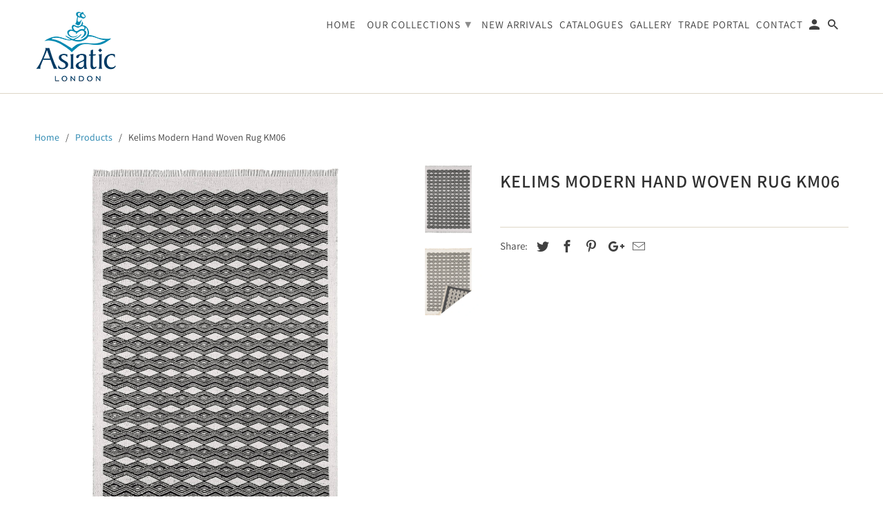

--- FILE ---
content_type: text/html; charset=utf-8
request_url: https://www.asiatic.co.uk/products/kelims-modern-hand-woven-rug-km06
body_size: 27005
content:
<!DOCTYPE html>
<html lang="en">
  <head>
    <meta name="google-site-verification" content="GABtQrmTh_QFc-_Plfxah1WNGQWmP-_JLHWtQiVh76Q" />
    <meta charset="utf-8">
    <meta http-equiv="cleartype" content="on">
    <meta name="robots" content="index,follow">

    
    <title>Kelims Modern Hand Woven Rug KM06 - Asiatic Carpets - London</title>

    

    

<meta name="author" content="Asiatic Carpets - London">
<meta property="og:url" content="https://www.asiatic.co.uk/products/kelims-modern-hand-woven-rug-km06">
<meta property="og:site_name" content="Asiatic Carpets - London">


  <meta property="og:type" content="product">
  <meta property="og:title" content="Kelims Modern Hand Woven Rug KM06">
  
    <meta property="og:image" content="http://www.asiatic.co.uk/cdn/shop/files/kelims_km06_rug_600x.jpg?v=1768320868">
    <meta property="og:image:secure_url" content="https://www.asiatic.co.uk/cdn/shop/files/kelims_km06_rug_600x.jpg?v=1768320868">
    
  
    <meta property="og:image" content="http://www.asiatic.co.uk/cdn/shop/files/kelims_km06_rug_rev_600x.jpg?v=1768320868">
    <meta property="og:image:secure_url" content="https://www.asiatic.co.uk/cdn/shop/files/kelims_km06_rug_rev_600x.jpg?v=1768320868">
    
  
  <meta property="og:price:amount" content="0.00">
  <meta property="og:price:currency" content="GBP">





<meta name="twitter:card" content="summary">

  <meta name="twitter:title" content="Kelims Modern Hand Woven Rug KM06">
  <meta name="twitter:description" content="">
  <meta name="twitter:image" content="https://www.asiatic.co.uk/cdn/shop/files/kelims_km06_rug_240x.jpg?v=1768320868">
  <meta name="twitter:image:width" content="240">
  <meta name="twitter:image:height" content="240">



    
    

    <!-- Mobile Specific Metas -->
    <meta name="HandheldFriendly" content="True">
    <meta name="MobileOptimized" content="320">
    <meta name="viewport" content="width=device-width,initial-scale=1">
    <meta name="theme-color" content="#ffffff">

    <!-- Stylesheets for Retina 4.5.7 -->
    <link href="//www.asiatic.co.uk/cdn/shop/t/23/assets/styles.scss.css?v=37232649853739142381764078648" rel="stylesheet" type="text/css" media="all" />
    <!--[if lte IE 9]>
      <link href="//www.asiatic.co.uk/cdn/shop/t/23/assets/ie.css?v=16370617434440559491551201303" rel="stylesheet" type="text/css" media="all" />
    <![endif]-->

     
      <link rel="shortcut icon" type="image/x-icon" href="//www.asiatic.co.uk/cdn/shop/files/Asiatic_London_Blue_2010_micro_32_pix_180x180.png?v=1613707352">
      <link rel="apple-touch-icon" href="//www.asiatic.co.uk/cdn/shop/files/Asiatic_London_Blue_2010_micro_32_pix_180x180.png?v=1613707352"/>
      <link rel="apple-touch-icon" sizes="72x72" href="//www.asiatic.co.uk/cdn/shop/files/Asiatic_London_Blue_2010_micro_32_pix_72x72.png?v=1613707352"/>
      <link rel="apple-touch-icon" sizes="114x114" href="//www.asiatic.co.uk/cdn/shop/files/Asiatic_London_Blue_2010_micro_32_pix_114x114.png?v=1613707352"/>
      <link rel="apple-touch-icon" sizes="180x180" href="//www.asiatic.co.uk/cdn/shop/files/Asiatic_London_Blue_2010_micro_32_pix_180x180.png?v=1613707352"/>
      <link rel="apple-touch-icon" sizes="228x228" href="//www.asiatic.co.uk/cdn/shop/files/Asiatic_London_Blue_2010_micro_32_pix_228x228.png?v=1613707352"/>
    

    <link rel="canonical" href="https://www.asiatic.co.uk/products/kelims-modern-hand-woven-rug-km06" />

    

    <script src="//www.asiatic.co.uk/cdn/shop/t/23/assets/app.js?v=140101615193224209381559632572" type="text/javascript"></script>
  
  


  
  

  <script>
    window.MeteorMenu = window.MeteorMenu || {};

    MeteorMenu.startedLoadingAt = Date.now();

    // Promise polyfill https://github.com/stefanpenner/es6-promise
    !function(t,e){"object"==typeof exports&&"undefined"!=typeof module?module.exports=e():"function"==typeof define&&define.amd?define(e):t.ES6Promise=e()}(this,function(){"use strict";function t(t){var e=typeof t;return null!==t&&("object"===e||"function"===e)}function e(t){return"function"==typeof t}function n(t){B=t}function r(t){G=t}function o(){return function(){return process.nextTick(a)}}function i(){return"undefined"!=typeof z?function(){z(a)}:c()}function s(){var t=0,e=new J(a),n=document.createTextNode("");return e.observe(n,{characterData:!0}),function(){n.data=t=++t%2}}function u(){var t=new MessageChannel;return t.port1.onmessage=a,function(){return t.port2.postMessage(0)}}function c(){var t=setTimeout;return function(){return t(a,1)}}function a(){for(var t=0;t<W;t+=2){var e=V[t],n=V[t+1];e(n),V[t]=void 0,V[t+1]=void 0}W=0}function f(){try{var t=Function("return this")().require("vertx");return z=t.runOnLoop||t.runOnContext,i()}catch(e){return c()}}function l(t,e){var n=this,r=new this.constructor(p);void 0===r[Z]&&O(r);var o=n._state;if(o){var i=arguments[o-1];G(function(){return P(o,r,i,n._result)})}else E(n,r,t,e);return r}function h(t){var e=this;if(t&&"object"==typeof t&&t.constructor===e)return t;var n=new e(p);return g(n,t),n}function p(){}function v(){return new TypeError("You cannot resolve a promise with itself")}function d(){return new TypeError("A promises callback cannot return that same promise.")}function _(t){try{return t.then}catch(e){return nt.error=e,nt}}function y(t,e,n,r){try{t.call(e,n,r)}catch(o){return o}}function m(t,e,n){G(function(t){var r=!1,o=y(n,e,function(n){r||(r=!0,e!==n?g(t,n):S(t,n))},function(e){r||(r=!0,j(t,e))},"Settle: "+(t._label||" unknown promise"));!r&&o&&(r=!0,j(t,o))},t)}function b(t,e){e._state===tt?S(t,e._result):e._state===et?j(t,e._result):E(e,void 0,function(e){return g(t,e)},function(e){return j(t,e)})}function w(t,n,r){n.constructor===t.constructor&&r===l&&n.constructor.resolve===h?b(t,n):r===nt?(j(t,nt.error),nt.error=null):void 0===r?S(t,n):e(r)?m(t,n,r):S(t,n)}function g(e,n){e===n?j(e,v()):t(n)?w(e,n,_(n)):S(e,n)}function A(t){t._onerror&&t._onerror(t._result),T(t)}function S(t,e){t._state===$&&(t._result=e,t._state=tt,0!==t._subscribers.length&&G(T,t))}function j(t,e){t._state===$&&(t._state=et,t._result=e,G(A,t))}function E(t,e,n,r){var o=t._subscribers,i=o.length;t._onerror=null,o[i]=e,o[i+tt]=n,o[i+et]=r,0===i&&t._state&&G(T,t)}function T(t){var e=t._subscribers,n=t._state;if(0!==e.length){for(var r=void 0,o=void 0,i=t._result,s=0;s<e.length;s+=3)r=e[s],o=e[s+n],r?P(n,r,o,i):o(i);t._subscribers.length=0}}function M(t,e){try{return t(e)}catch(n){return nt.error=n,nt}}function P(t,n,r,o){var i=e(r),s=void 0,u=void 0,c=void 0,a=void 0;if(i){if(s=M(r,o),s===nt?(a=!0,u=s.error,s.error=null):c=!0,n===s)return void j(n,d())}else s=o,c=!0;n._state!==$||(i&&c?g(n,s):a?j(n,u):t===tt?S(n,s):t===et&&j(n,s))}function x(t,e){try{e(function(e){g(t,e)},function(e){j(t,e)})}catch(n){j(t,n)}}function C(){return rt++}function O(t){t[Z]=rt++,t._state=void 0,t._result=void 0,t._subscribers=[]}function k(){return new Error("Array Methods must be provided an Array")}function F(t){return new ot(this,t).promise}function Y(t){var e=this;return new e(U(t)?function(n,r){for(var o=t.length,i=0;i<o;i++)e.resolve(t[i]).then(n,r)}:function(t,e){return e(new TypeError("You must pass an array to race."))})}function q(t){var e=this,n=new e(p);return j(n,t),n}function D(){throw new TypeError("You must pass a resolver function as the first argument to the promise constructor")}function K(){throw new TypeError("Failed to construct 'Promise': Please use the 'new' operator, this object constructor cannot be called as a function.")}function L(){var t=void 0;if("undefined"!=typeof global)t=global;else if("undefined"!=typeof self)t=self;else try{t=Function("return this")()}catch(e){throw new Error("polyfill failed because global object is unavailable in this environment")}var n=t.Promise;if(n){var r=null;try{r=Object.prototype.toString.call(n.resolve())}catch(e){}if("[object Promise]"===r&&!n.cast)return}t.Promise=it}var N=void 0;N=Array.isArray?Array.isArray:function(t){return"[object Array]"===Object.prototype.toString.call(t)};var U=N,W=0,z=void 0,B=void 0,G=function(t,e){V[W]=t,V[W+1]=e,W+=2,2===W&&(B?B(a):X())},H="undefined"!=typeof window?window:void 0,I=H||{},J=I.MutationObserver||I.WebKitMutationObserver,Q="undefined"==typeof self&&"undefined"!=typeof process&&"[object process]"==={}.toString.call(process),R="undefined"!=typeof Uint8ClampedArray&&"undefined"!=typeof importScripts&&"undefined"!=typeof MessageChannel,V=new Array(1e3),X=void 0;X=Q?o():J?s():R?u():void 0===H&&"function"==typeof require?f():c();var Z=Math.random().toString(36).substring(2),$=void 0,tt=1,et=2,nt={error:null},rt=0,ot=function(){function t(t,e){this._instanceConstructor=t,this.promise=new t(p),this.promise[Z]||O(this.promise),U(e)?(this.length=e.length,this._remaining=e.length,this._result=new Array(this.length),0===this.length?S(this.promise,this._result):(this.length=this.length||0,this._enumerate(e),0===this._remaining&&S(this.promise,this._result))):j(this.promise,k())}return t.prototype._enumerate=function(t){for(var e=0;this._state===$&&e<t.length;e++)this._eachEntry(t[e],e)},t.prototype._eachEntry=function(t,e){var n=this._instanceConstructor,r=n.resolve;if(r===h){var o=_(t);if(o===l&&t._state!==$)this._settledAt(t._state,e,t._result);else if("function"!=typeof o)this._remaining--,this._result[e]=t;else if(n===it){var i=new n(p);w(i,t,o),this._willSettleAt(i,e)}else this._willSettleAt(new n(function(e){return e(t)}),e)}else this._willSettleAt(r(t),e)},t.prototype._settledAt=function(t,e,n){var r=this.promise;r._state===$&&(this._remaining--,t===et?j(r,n):this._result[e]=n),0===this._remaining&&S(r,this._result)},t.prototype._willSettleAt=function(t,e){var n=this;E(t,void 0,function(t){return n._settledAt(tt,e,t)},function(t){return n._settledAt(et,e,t)})},t}(),it=function(){function t(e){this[Z]=C(),this._result=this._state=void 0,this._subscribers=[],p!==e&&("function"!=typeof e&&D(),this instanceof t?x(this,e):K())}return t.prototype["catch"]=function(t){return this.then(null,t)},t.prototype["finally"]=function(t){var n=this,r=n.constructor;return e(t)?n.then(function(e){return r.resolve(t()).then(function(){return e})},function(e){return r.resolve(t()).then(function(){throw e})}):n.then(t,t)},t}();return it.prototype.then=l,it.all=F,it.race=Y,it.resolve=h,it.reject=q,it._setScheduler=n,it._setAsap=r,it._asap=G,it.polyfill=L,it.Promise=it,it.polyfill(),it});

    // Fetch polyfill https://github.com/developit/unfetch
    self.fetch||(self.fetch=function(e,n){return n=n||{},new Promise(function(t,s){var r=new XMLHttpRequest,o=[],u=[],i={},a=function(){return{ok:2==(r.status/100|0),statusText:r.statusText,status:r.status,url:r.responseURL,text:function(){return Promise.resolve(r.responseText)},json:function(){return Promise.resolve(JSON.parse(r.responseText))},blob:function(){return Promise.resolve(new Blob([r.response]))},clone:a,headers:{keys:function(){return o},entries:function(){return u},get:function(e){return i[e.toLowerCase()]},has:function(e){return e.toLowerCase()in i}}}};for(var c in r.open(n.method||"get",e,!0),r.onload=function(){r.getAllResponseHeaders().replace(/^(.*?):[^\S\n]*([\s\S]*?)$/gm,function(e,n,t){o.push(n=n.toLowerCase()),u.push([n,t]),i[n]=i[n]?i[n]+","+t:t}),t(a())},r.onerror=s,r.withCredentials="include"==n.credentials,n.headers)r.setRequestHeader(c,n.headers[c]);r.send(n.body||null)})});

  
    MeteorMenu.loadData=function(){function e(){return new Promise(function(e){var t=document.createElement("link");t.rel="stylesheet",t.href="//www.asiatic.co.uk/cdn/shop/t/23/assets/meteor-menu.css?v=87764986278998027061569876567",t.onload=function(){e()},document.head.appendChild(t)})}function t(){window.performance&&1==window.performance.navigation.type?sessionStorage.removeItem(i):window.performance||sessionStorage.removeItem(i)}function n(){return t(),new Promise(function(e,t){function n(t){return MeteorMenu.data=t,e()}var s=r();if(s)return n(s);fetch(a,{credentials:"include"}).then(function(e){return e.text()}).then(function(e){e=e.replace(/<!--.+-->/g,""),o(e=JSON.parse(e)),sessionStorage.setItem(i,JSON.stringify(e)),n(e)})["catch"](function(e){t(e)})})}function r(){var e=sessionStorage.getItem(i);if(e)try{return JSON.parse(e)}catch(t){console.warn("Meteor Mega Menus: Malformed cached menu data, expected a JSON string but instead got:",e),console.warn("If you are seeing this error, please get in touch with us at support@heliumdev.com"),sessionStorage.removeItem(i)}}function o(e){var t=[],n={linklists:function(e){if(!(e instanceof Object))return"linklists must be an Object"}};for(var r in n){var o=e[r],a=n[r](o);a&&t.push({key:r,error:a,value:o})}if(t.length>0)throw console.error("Meteor Mega Menus: Invalid keys detected in menu data",t),new Error("Malformed menu data")}var a="/products?view=meteor&timestamp="+Date.now(),i="meteor:menu_data",s=[e(),n()];Promise.all(s).then(function(){MeteorMenu.loaded=!0,MeteorMenu.dataReady&&MeteorMenu.dataReady()})["catch"](function(e){throw console.error("Meteor Mega Menus: Encountered an error while attempting to fetchMenuData from '"+a+"'"),new Error(e)})},MeteorMenu.loadData();
  

  </script>

  <script type="text/javascript" src="//www.asiatic.co.uk/cdn/shop/t/23/assets/meteor-menu.js?v=99209190154341346621569876566" async></script>


  <script>window.performance && window.performance.mark && window.performance.mark('shopify.content_for_header.start');</script><meta id="shopify-digital-wallet" name="shopify-digital-wallet" content="/7672149/digital_wallets/dialog">
<meta name="shopify-checkout-api-token" content="f079e305bffeb5d4be545363657c474a">
<meta id="in-context-paypal-metadata" data-shop-id="7672149" data-venmo-supported="false" data-environment="production" data-locale="en_US" data-paypal-v4="true" data-currency="GBP">
<link rel="alternate" type="application/json+oembed" href="https://www.asiatic.co.uk/products/kelims-modern-hand-woven-rug-km06.oembed">
<script async="async" src="/checkouts/internal/preloads.js?locale=en-GB"></script>
<script id="shopify-features" type="application/json">{"accessToken":"f079e305bffeb5d4be545363657c474a","betas":["rich-media-storefront-analytics"],"domain":"www.asiatic.co.uk","predictiveSearch":true,"shopId":7672149,"locale":"en"}</script>
<script>var Shopify = Shopify || {};
Shopify.shop = "asiatic.myshopify.com";
Shopify.locale = "en";
Shopify.currency = {"active":"GBP","rate":"1.0"};
Shopify.country = "GB";
Shopify.theme = {"name":"Retina Update","id":38428999714,"schema_name":"Retina","schema_version":"4.5.7","theme_store_id":601,"role":"main"};
Shopify.theme.handle = "null";
Shopify.theme.style = {"id":null,"handle":null};
Shopify.cdnHost = "www.asiatic.co.uk/cdn";
Shopify.routes = Shopify.routes || {};
Shopify.routes.root = "/";</script>
<script type="module">!function(o){(o.Shopify=o.Shopify||{}).modules=!0}(window);</script>
<script>!function(o){function n(){var o=[];function n(){o.push(Array.prototype.slice.apply(arguments))}return n.q=o,n}var t=o.Shopify=o.Shopify||{};t.loadFeatures=n(),t.autoloadFeatures=n()}(window);</script>
<script id="shop-js-analytics" type="application/json">{"pageType":"product"}</script>
<script defer="defer" async type="module" src="//www.asiatic.co.uk/cdn/shopifycloud/shop-js/modules/v2/client.init-shop-cart-sync_C5BV16lS.en.esm.js"></script>
<script defer="defer" async type="module" src="//www.asiatic.co.uk/cdn/shopifycloud/shop-js/modules/v2/chunk.common_CygWptCX.esm.js"></script>
<script type="module">
  await import("//www.asiatic.co.uk/cdn/shopifycloud/shop-js/modules/v2/client.init-shop-cart-sync_C5BV16lS.en.esm.js");
await import("//www.asiatic.co.uk/cdn/shopifycloud/shop-js/modules/v2/chunk.common_CygWptCX.esm.js");

  window.Shopify.SignInWithShop?.initShopCartSync?.({"fedCMEnabled":true,"windoidEnabled":true});

</script>
<script>(function() {
  var isLoaded = false;
  function asyncLoad() {
    if (isLoaded) return;
    isLoaded = true;
    var urls = ["\/\/www.powr.io\/powr.js?powr-token=asiatic.myshopify.com\u0026external-type=shopify\u0026shop=asiatic.myshopify.com","\/\/www.powr.io\/powr.js?powr-token=asiatic.myshopify.com\u0026external-type=shopify\u0026shop=asiatic.myshopify.com","https:\/\/cdn.shopify.com\/s\/files\/1\/0767\/2149\/t\/23\/assets\/verify-meteor-menu.js?meteor_tier=premium\u0026shop=asiatic.myshopify.com","\/\/www.powr.io\/powr.js?powr-token=asiatic.myshopify.com\u0026external-type=shopify\u0026shop=asiatic.myshopify.com","\/\/www.powr.io\/powr.js?powr-token=asiatic.myshopify.com\u0026external-type=shopify\u0026shop=asiatic.myshopify.com","https:\/\/cdn.shopify.com\/s\/files\/1\/0767\/2149\/t\/23\/assets\/booster_eu_cookie_7672149.js?v=1636456954\u0026shop=asiatic.myshopify.com","https:\/\/cdncozyantitheft.addons.business\/js\/script_tags\/asiatic\/uT0PnaDbdMdFGTViehCbFqCPBoR0vNAe.js?shop=asiatic.myshopify.com","\/\/cdn.shopify.com\/proxy\/c0ee2b7da217604400cb2e9ac0b3c52e42ec08f8af9a243a98d9251637f7702e\/s.pandect.es\/v2.2\/gdpr-cookie-consent.min.js?shop=asiatic.myshopify.com\u0026sp-cache-control=cHVibGljLCBtYXgtYWdlPTkwMA"];
    for (var i = 0; i < urls.length; i++) {
      var s = document.createElement('script');
      s.type = 'text/javascript';
      s.async = true;
      s.src = urls[i];
      var x = document.getElementsByTagName('script')[0];
      x.parentNode.insertBefore(s, x);
    }
  };
  if(window.attachEvent) {
    window.attachEvent('onload', asyncLoad);
  } else {
    window.addEventListener('load', asyncLoad, false);
  }
})();</script>
<script id="__st">var __st={"a":7672149,"offset":0,"reqid":"5df70c71-db41-4354-8fa1-b8dfb1210f83-1768744835","pageurl":"www.asiatic.co.uk\/products\/kelims-modern-hand-woven-rug-km06","u":"51b0582f0f2d","p":"product","rtyp":"product","rid":6837512962129};</script>
<script>window.ShopifyPaypalV4VisibilityTracking = true;</script>
<script id="captcha-bootstrap">!function(){'use strict';const t='contact',e='account',n='new_comment',o=[[t,t],['blogs',n],['comments',n],[t,'customer']],c=[[e,'customer_login'],[e,'guest_login'],[e,'recover_customer_password'],[e,'create_customer']],r=t=>t.map((([t,e])=>`form[action*='/${t}']:not([data-nocaptcha='true']) input[name='form_type'][value='${e}']`)).join(','),a=t=>()=>t?[...document.querySelectorAll(t)].map((t=>t.form)):[];function s(){const t=[...o],e=r(t);return a(e)}const i='password',u='form_key',d=['recaptcha-v3-token','g-recaptcha-response','h-captcha-response',i],f=()=>{try{return window.sessionStorage}catch{return}},m='__shopify_v',_=t=>t.elements[u];function p(t,e,n=!1){try{const o=window.sessionStorage,c=JSON.parse(o.getItem(e)),{data:r}=function(t){const{data:e,action:n}=t;return t[m]||n?{data:e,action:n}:{data:t,action:n}}(c);for(const[e,n]of Object.entries(r))t.elements[e]&&(t.elements[e].value=n);n&&o.removeItem(e)}catch(o){console.error('form repopulation failed',{error:o})}}const l='form_type',E='cptcha';function T(t){t.dataset[E]=!0}const w=window,h=w.document,L='Shopify',v='ce_forms',y='captcha';let A=!1;((t,e)=>{const n=(g='f06e6c50-85a8-45c8-87d0-21a2b65856fe',I='https://cdn.shopify.com/shopifycloud/storefront-forms-hcaptcha/ce_storefront_forms_captcha_hcaptcha.v1.5.2.iife.js',D={infoText:'Protected by hCaptcha',privacyText:'Privacy',termsText:'Terms'},(t,e,n)=>{const o=w[L][v],c=o.bindForm;if(c)return c(t,g,e,D).then(n);var r;o.q.push([[t,g,e,D],n]),r=I,A||(h.body.append(Object.assign(h.createElement('script'),{id:'captcha-provider',async:!0,src:r})),A=!0)});var g,I,D;w[L]=w[L]||{},w[L][v]=w[L][v]||{},w[L][v].q=[],w[L][y]=w[L][y]||{},w[L][y].protect=function(t,e){n(t,void 0,e),T(t)},Object.freeze(w[L][y]),function(t,e,n,w,h,L){const[v,y,A,g]=function(t,e,n){const i=e?o:[],u=t?c:[],d=[...i,...u],f=r(d),m=r(i),_=r(d.filter((([t,e])=>n.includes(e))));return[a(f),a(m),a(_),s()]}(w,h,L),I=t=>{const e=t.target;return e instanceof HTMLFormElement?e:e&&e.form},D=t=>v().includes(t);t.addEventListener('submit',(t=>{const e=I(t);if(!e)return;const n=D(e)&&!e.dataset.hcaptchaBound&&!e.dataset.recaptchaBound,o=_(e),c=g().includes(e)&&(!o||!o.value);(n||c)&&t.preventDefault(),c&&!n&&(function(t){try{if(!f())return;!function(t){const e=f();if(!e)return;const n=_(t);if(!n)return;const o=n.value;o&&e.removeItem(o)}(t);const e=Array.from(Array(32),(()=>Math.random().toString(36)[2])).join('');!function(t,e){_(t)||t.append(Object.assign(document.createElement('input'),{type:'hidden',name:u})),t.elements[u].value=e}(t,e),function(t,e){const n=f();if(!n)return;const o=[...t.querySelectorAll(`input[type='${i}']`)].map((({name:t})=>t)),c=[...d,...o],r={};for(const[a,s]of new FormData(t).entries())c.includes(a)||(r[a]=s);n.setItem(e,JSON.stringify({[m]:1,action:t.action,data:r}))}(t,e)}catch(e){console.error('failed to persist form',e)}}(e),e.submit())}));const S=(t,e)=>{t&&!t.dataset[E]&&(n(t,e.some((e=>e===t))),T(t))};for(const o of['focusin','change'])t.addEventListener(o,(t=>{const e=I(t);D(e)&&S(e,y())}));const B=e.get('form_key'),M=e.get(l),P=B&&M;t.addEventListener('DOMContentLoaded',(()=>{const t=y();if(P)for(const e of t)e.elements[l].value===M&&p(e,B);[...new Set([...A(),...v().filter((t=>'true'===t.dataset.shopifyCaptcha))])].forEach((e=>S(e,t)))}))}(h,new URLSearchParams(w.location.search),n,t,e,['guest_login'])})(!0,!0)}();</script>
<script integrity="sha256-4kQ18oKyAcykRKYeNunJcIwy7WH5gtpwJnB7kiuLZ1E=" data-source-attribution="shopify.loadfeatures" defer="defer" src="//www.asiatic.co.uk/cdn/shopifycloud/storefront/assets/storefront/load_feature-a0a9edcb.js" crossorigin="anonymous"></script>
<script data-source-attribution="shopify.dynamic_checkout.dynamic.init">var Shopify=Shopify||{};Shopify.PaymentButton=Shopify.PaymentButton||{isStorefrontPortableWallets:!0,init:function(){window.Shopify.PaymentButton.init=function(){};var t=document.createElement("script");t.src="https://www.asiatic.co.uk/cdn/shopifycloud/portable-wallets/latest/portable-wallets.en.js",t.type="module",document.head.appendChild(t)}};
</script>
<script data-source-attribution="shopify.dynamic_checkout.buyer_consent">
  function portableWalletsHideBuyerConsent(e){var t=document.getElementById("shopify-buyer-consent"),n=document.getElementById("shopify-subscription-policy-button");t&&n&&(t.classList.add("hidden"),t.setAttribute("aria-hidden","true"),n.removeEventListener("click",e))}function portableWalletsShowBuyerConsent(e){var t=document.getElementById("shopify-buyer-consent"),n=document.getElementById("shopify-subscription-policy-button");t&&n&&(t.classList.remove("hidden"),t.removeAttribute("aria-hidden"),n.addEventListener("click",e))}window.Shopify?.PaymentButton&&(window.Shopify.PaymentButton.hideBuyerConsent=portableWalletsHideBuyerConsent,window.Shopify.PaymentButton.showBuyerConsent=portableWalletsShowBuyerConsent);
</script>
<script>
  function portableWalletsCleanup(e){e&&e.src&&console.error("Failed to load portable wallets script "+e.src);var t=document.querySelectorAll("shopify-accelerated-checkout .shopify-payment-button__skeleton, shopify-accelerated-checkout-cart .wallet-cart-button__skeleton"),e=document.getElementById("shopify-buyer-consent");for(let e=0;e<t.length;e++)t[e].remove();e&&e.remove()}function portableWalletsNotLoadedAsModule(e){e instanceof ErrorEvent&&"string"==typeof e.message&&e.message.includes("import.meta")&&"string"==typeof e.filename&&e.filename.includes("portable-wallets")&&(window.removeEventListener("error",portableWalletsNotLoadedAsModule),window.Shopify.PaymentButton.failedToLoad=e,"loading"===document.readyState?document.addEventListener("DOMContentLoaded",window.Shopify.PaymentButton.init):window.Shopify.PaymentButton.init())}window.addEventListener("error",portableWalletsNotLoadedAsModule);
</script>

<script type="module" src="https://www.asiatic.co.uk/cdn/shopifycloud/portable-wallets/latest/portable-wallets.en.js" onError="portableWalletsCleanup(this)" crossorigin="anonymous"></script>
<script nomodule>
  document.addEventListener("DOMContentLoaded", portableWalletsCleanup);
</script>

<link id="shopify-accelerated-checkout-styles" rel="stylesheet" media="screen" href="https://www.asiatic.co.uk/cdn/shopifycloud/portable-wallets/latest/accelerated-checkout-backwards-compat.css" crossorigin="anonymous">
<style id="shopify-accelerated-checkout-cart">
        #shopify-buyer-consent {
  margin-top: 1em;
  display: inline-block;
  width: 100%;
}

#shopify-buyer-consent.hidden {
  display: none;
}

#shopify-subscription-policy-button {
  background: none;
  border: none;
  padding: 0;
  text-decoration: underline;
  font-size: inherit;
  cursor: pointer;
}

#shopify-subscription-policy-button::before {
  box-shadow: none;
}

      </style>

<script>window.performance && window.performance.mark && window.performance.mark('shopify.content_for_header.end');</script>

    <noscript>
      <style>
        img.lazyload[data-sizes="auto"] {
          display: none !important;
        }
        .lazyload--mirage+.transition-helper {
          display: none;
        }
        .image__fallback {
          width: 100vw;
          display: block !important;
          max-width: 100vw !important;
          margin-bottom: 0;
        }
        .product_section:not(.product_slideshow_animation--slide) .flexslider.product_gallery .slides li {
          display: block !important;
        }
        .no-js-only {
          display: inherit !important;
        }
        .icon-cart.cart-button {
          display: none;
        }
        .lazyload {
          opacity: 1;
          -webkit-filter: blur(0);
          filter: blur(0);
        }
        .animate_right,
        .animate_left,
        .animate_up,
        .animate_down {
          opacity: 1;
        }
        .flexslider .slides>li {
          display: block;
        }
        .product_section .product_form {
          opacity: 1;
        }
        .multi_select,
        form .select {
          display: block !important;
        }
        .swatch_options {
          display: none;
        }
        .primary_logo {
          display: block;
        }
      </style>
    </noscript>
    <!-- QIKIFY NAVIGATOR START --> <script id="qikify-navigator"> 'use strict'; var shopifyCurrencyFormat = "\u003cspan \u0026pound;{{amount}} \u003c\/span\u003e"; var shopifyLinkLists = [{ id: "main-menu", title: "Menu", items: ["/","#","/pages/new-arrivals","/pages/online-catalogues-2","/pages/gallery","https://asiatic-tradeportal.com/","/pages/contact-us",], },{ id: "footer", title: "Site Links", items: ["/pages/about-us","/pages/online-catalogues-2","/pages/rug-care-guide","/pages/stockists","/pages/terms","/pages/returns-policy","/pages/ethical-code","/pages/privacy-policy-1","/pages/privacy-policy","/pages/careers",], },{ id: "our-collections", title: "Our Collections", items: ["/collections/modern-wool","/collections/fashion-floors","/collections/natural-weaves","/collections/katherine-carnaby","/collections/classic-heritage","/pages/easy-living","/collections/clearance","https://www.asiatic.co.uk/pages/clarke-clarke","https://www.asiatic.co.uk/pages/boho","https://www.asiatic.co.uk/pages/oriental-rugs",], },{ id: "sidebar-menu", title: "Our Collections", items: ["/collections/contemporary-design","/collections/cosy-textures","/collections/katherine-carnaby","/collections/modern-wool","/collections/fashion-floors","/collections/natural-weaves","/collections/classic-heritage","/pages/easy-living","/collections/clearance","https://www.asiatic.co.uk/pages/boho","https://www.asiatic.co.uk/pages/clarke-clarke",], },{ id: "contemporary-design-collection", title: "Contemporary Design Collection", items: ["/collections/albany","/collections/arlo","https://www.asiatic.co.uk/collections/aspect","/collections/astral","/collections/blox","/collections/canvas","/collections/dotty","/collections/elodie","https://www.asiatic.co.uk/collections/enigma","/collections/fresco","/collections/funk","/collections/gala","/collections/gatsby","https://www.asiatic.co.uk/collections/glaze","https://www.asiatic.co.uk/collections/hague","/collections/holborn","/collections/juno","/collections/koko","/collections/matrix","https://www.asiatic.co.uk/collections/mason","/collections/nexus","/collections/nomad","/collections/ombre","/collections/onix","/collections/oska","/collections/pimlico","/collections/reef","/collections/riley","/collections/saturn","https://www.asiatic.co.uk/collections/torino","/collections/verve","/collections/vision",], },{ id: "contemporary-home-collection", title: "Contemporary Plains Collection", items: ["/collections/types?q=Aran","/collections/types?q=Ascot","https://www.asiatic.co.uk/collections/aston","/collections/types?q=Bellagio","/collections/types?q=Blade","/collections/types?q=Blade border","/collections/types?q=Dolce","https://www.asiatic.co.uk/search?type=product&q=elgin","https://www.asiatic.co.uk/search?type=product&q=form","/collections/gleam","https://www.asiatic.co.uk/search?type=product&q=kingsley","/collections/types?q=Linley","https://www.asiatic.co.uk/search?type=product&q=milo","/collections/types?q=Reko","https://www.asiatic.co.uk/search?type=product&q=tate","/collections/types?q=Tweed","https://www.asiatic.co.uk/search?type=product&q=york",], },{ id: "katherine-carnaby-collection", title: "Katherine Carnaby Collection", items: ["/collections/types?q=Chrome","/collections/types?q=Chrome%20stripe","/collections/types?q=Coast","/collections/types?q=Coast%20diamond","https://www.asiatic.co.uk/collections/coral","/collections/types?q=Darcy","/collections/types?q=Eaton","https://www.asiatic.co.uk/collections/historia","/collections/types?q=Vintage","https://www.asiatic.co.uk/products/langham","https://www.asiatic.co.uk/products/mantra","https://www.asiatic.co.uk/collections/tuscany",], },{ id: "natural-weaves-collection", title: "Natural Weaves Collection", items: ["/collections/avalon","/collections/types?q=abacus","/collections/cedar","/collections/types?q=enzo","/collections/types?q=fields","/collections/global","/collections/types?q=hackney","/collections/types?q=Hays","/collections/types?q=Ives","/collections/types?q=Jute%20loop","/collections/types?q=kelim","/collections/types?q=Linden","https://www.asiatic.co.uk/search?type=product&q=prism","/collections/types?q=Ranger","/collections/types?q=Sisal","/collections/types?q=Sloan","/collections/types?q=soumak","/collections/types?q=Zira",], },{ id: "classic-heritage-collection", title: "Classic Heritage Collection", items: ["/collections/types?q=Agra%20twist","/collections/types?q=Amira","https://www.asiatic.co.uk/search?type=product&q=bronte","/collections/types?q=Bokhara","/collections/types?q=Chobi","/collections/flores","/collections/jasper","/collections/kaya","/collections/types?q=Reform","/collections/sovereign","/collections/types?q=Victoria","/collections/types?q=Viscount","/collections/types?q=Windsor",], },{ id: "easy-living-collection", title: "Easy Living Collection", items: ["https://www.asiatic.co.uk/collections/amelie","/collections/antibes","https://www.asiatic.co.uk/search?type=product&q=aurora","/collections/types?q=Colores","/collections/colt-1","/collections/types?q=Cosmos","/collections/dream","/collections/esmae","/collections/kuza-shape/rug","/collections/monty","/collections/muse","/collections/mulberry","/collections/types?q=Nova","/collections/types?q=Patio","/collections/quantum","/collections/types?q=Revive","/collections/rocco","/collections/salta","/collections/varanda","/collections/valley",], },{ id: "view-by-size", title: "View by Size", items: ["http://asiatic.myshopify.com/collections/all/xl","http://asiatic.myshopify.com/collections/all/xl","http://asiatic.myshopify.com/collections/all/xl","http://asiatic.myshopify.com/collections/all/xl","http://asiatic.myshopify.com/collections/all/xl",], },{ id: "57095296-child-91bde42a2c29d8aceaa1d5f0a4176b0e-legacy-our-collections", title: "Our Collections", items: ["/collections/all-rugs","/pages/all-collections","/pages/alfresco-indoor-outdoor-collection","/pages/contemporary-design","/pages/contemporary-plains","/pages/cosy-textures","/pages/hides-sheepskin","/pages/natural-weaves","/pages/classic-heritage","/pages/easy-living","https://www.asiatic.co.uk/pages/boho","https://www.asiatic.co.uk/pages/the-rug-edit","/pages/katherine-carnaby","/collections/accessories",], },{ id: "cosy-textures", title: "Cosy Textures", items: ["/collections/alto","https://www.asiatic.co.uk/search?type=product&q=cascade","https://www.asiatic.co.uk/search?type=product&q=clover","https://www.asiatic.co.uk/search?type=product&q=cozy","https://www.asiatic.co.uk/search?type=product&q=diva","https://www.asiatic.co.uk/search?type=product&q=genie","/collections/harrison","https://www.asiatic.co.uk/search?type=product&q=lulu","https://www.asiatic.co.uk/search?type=product&q=metallica","https://www.asiatic.co.uk/search?type=product&q=nimbus","https://www.asiatic.co.uk/search?type=product&q=plush","/collections/ritchie","https://www.asiatic.co.uk/search?type=product&q=spiral","/collections/whisper",], },{ id: "2194931716-child-734d0734687c1a2b96d4ae69ce4bd125-legacy-contemporary-design", title: "CONTEMPORARY DESIGN", items: ["/collections/albany","https://www.asiatic.co.uk/collections/aspect","/collections/astral","/collections/athera","/collections/beau","/collections/blox","/collections/camden","/collections/canvas","/collections/dash","/collections/deco","/collections/dixon","/collections/dotty","/collections/elodie","https://www.asiatic.co.uk/collections/enigma","/collections/fresco","/collections/funk","/collections/gala","/collections/gatsby","/collections/hive","/collections/holborn","/collections/juno","/collections/matrix","https://www.asiatic.co.uk/collections/mason","/collections/metro","/collections/nexus","/collections/nomad","/collections/ombre","/collections/reef","/collections/romy","/collections/saturn","/collections/skye","/collections/tigra","https://www.asiatic.co.uk/collections/torino","/collections/vision","/collections/wilder",], },{ id: "2194964484-child-39d8eecdfdbeb495d0b119096913b806-legacy-contemporary-plains", title: "CONTEMPORARY PLAINS", items: ["/collections/albi","/collections/aran","/collections/ascot","https://www.asiatic.co.uk/collections/aston","/collections/bellagio","/collections/birkdale","/collections/blade","/collections/blade-border","/collections/dolce","/collections/elgin","/collections/gleam","/collections/finley","/collections/form","https://www.asiatic.co.uk/collections/hague","/collections/halo","/collections/hazy","/collections/henley","/collections/kingsley","/collections/linley","/collections/maze","/collections/milo","/collections/orlo","/collections/ravine","/collections/reko","/collections/rise","/collections/starburst","/collections/tate","/collections/thatch","/collections/theodore","/collections/tova","/collections/tweed","/collections/york","/collections/zehraya",], },{ id: "2194997252-child-e38b6d8f060aae4342043de5b55c2006-legacy-cosy-textures", title: "COSY TEXTURES", items: ["/collections/alto","/collections/atlas","/collections/cascade","/collections/clover","/collections/como","/collections/cozy","/collections/harrison","/collections/lulu","/collections/mirage","/collections/nimbus","/collections/opulence","/collections/payton","/collections/plush","/collections/ritchie","/collections/whisper",], },{ id: "2195030020-child-e67d0db141dedb93ac9e4d1432039b34-legacy-hides-sheepskin", title: "HIDES & SHEEPSKIN", items: ["/collections/auckland","/collections/elona","/collections/gaucho","/collections/rodeo","/collections/sheepskin","/collections/texas","/collections/xylo",], },{ id: "124715827234-child-223505d68398e0ed52640c1e3a90992e-legacy-classic-heritage", title: "CLASSIC HERITAGE", items: ["/collections/amira","/collections/bokhara","/collections/bronte","/collections/chobi","/collections/flores","/collections/heriz","/collections/jasper","/collections/kaya","/collections/sovereign","/collections/victoria","/collections/viscount","/collections/windsor","/collections/zola",], },{ id: "2195095556-child-5dbb24ff3e81b35a0bdc2322beaeed80-legacy-natural-weaves", title: "NATURAL WEAVES", items: ["/collections/asher","/collections/avalon","/collections/bordo","/collections/cedar","/collections/hays","/collections/grayson","/collections/grove","/collections/ives","/collections/jute-loop","/collections/kelim-collection","/collections/korra","/collections/lima","/collections/naturi","/collections/nico","/collections/oakley","/collections/paloma","/collections/prism","/collections/simplicity","/collections/sisal","/collections/sloan","/collections/souk","/collections/soumak","/collections/theo","/collections/vigo","/collections/zira",], },{ id: "243199049762-child-ed00af741ccf5d8e89d1b3df60e44298-legacy-easy-living", title: "EASY LIVING", items: ["/collections/amelie","/collections/ariana","/collections/aurora","/collections/colores","/collections/colores-cloud","/collections/colt-1","/collections/dream","/collections/kuza","/collections/kuza-shape/RUG","/collections/muse","/collections/nova","/collections/orion","/collections/quantum","/collections/rocco","/collections/sketch","/collections/stellar","/collections/taza",], },{ id: "244616265762-child-fbaddcf67ed54b4719de5cc081c0bd27-legacy-katherine-carnaby", title: "KATHERINE CARNABY", items: ["/collections/chrome","/collections/chrome-stripe","/collections/coast","/collections/coast-diamond","https://www.asiatic.co.uk/collections/coral","/collections/eaton","https://www.asiatic.co.uk/collections/historia","/collections/langham","/collections/onslow","/collections/mantra","https://www.asiatic.co.uk/collections/tuscany","/collections/vintage",], },{ id: "412292743249-child-7d5a8ceb883b364b436dae35430a1bd9-legacy-alfresco-indoor-outdoor", title: "ALFRESCO INDOOR / OUTDOOR", items: ["/collections/antibes","/collections/boardwalk","/collections/carlton","/collections/dara","/collections/halsey","/collections/monty","/collections/patio","/collections/salta","/collections/varanda",], },{ id: "alfresco-indoor-outdoor-rugs", title: "Alfresco Indoor / Outdoor Rugs", items: ["/collections/antibes","/collections/boardwalk","/collections/carlton","/collections/dara","/collections/grayson","/collections/halsey","/collections/monty","/collections/nico","/collections/patio","/collections/salta","/collections/varanda",], },{ id: "421512151121-child-7c1b13346e62333d597dc1bc96d4858b-legacy-boho", title: "BOHO", items: ["/collections/abbus","/collections/ada","/collections/adler","/collections/anders","/collections/asra","/collections/azera","/collections/barnaby","/collections/boden","/collections/camber","/collections/elm","/collections/empire-1","https://www.asiatic.co.uk/collections/fes","/collections/freja","/collections/global","/collections/horizon","/collections/infinity","/collections/larson","/collections/laurent","/collections/loxley","/collections/mulberry","/collections/napa","https://www.asiatic.co.uk/collections/nepal","/collections/noah","/collections/olsen","/collections/seville","/collections/valley","/collections/zander","/collections/zennith",], },{ id: "boho", title: "Boho", items: ["/collections/abbus","/collections/boden","https://www.asiatic.co.uk/collections/alto","/collections/camber","https://www.asiatic.co.uk/collections/carlton","https://www.asiatic.co.uk/collections/fes","/collections/horizon","/collections/infinity","/collections/loxley","https://www.asiatic.co.uk/collections/nepal","/collections/noah",], },{ id: "oriental-rugs", title: "Oriental Rugs", items: ["/collections/savonnerie",], },{ id: "clarke-clarke", title: "The Rug Edit", items: ["https://www.asiatic.co.uk/collections/blaize","https://www.asiatic.co.uk/collections/botany","https://www.asiatic.co.uk/collections/floretta","https://www.asiatic.co.uk/collections/gabrielle","https://www.asiatic.co.uk/collections/habitat","https://www.asiatic.co.uk/collections/lavico","https://www.asiatic.co.uk/collections/monkey-business","https://www.asiatic.co.uk/collections/passiflora",], },{ id: "414444224593-child-74d2bd0883cdb823a5164792b9ffdd2d-legacy-accessories", title: "ACCESSORIES", items: ["/collections/doormats","/collections/halsey-cushions-1","/collections/rug-pads",], },{ id: "customer-account-main-menu", title: "Customer account main menu", items: ["/","https://shopify.com/7672149/account/orders?locale=en&region_country=GB",], },{ id: "1395281625470-child-711cf755f0ada434a36838e2f4e34e5b-legacy-the-rug-edit", title: "THE RUG EDIT", items: ["/collections/axel","/collections/opal","/collections/ritz","/collections/super-snug-washable-rug","/collections/viva",], },{ id: "site-links-footer", title: "Site Links Footer", items: ["#","#","/pages/rug-care-guide","/pages/stockists","#","/pages/contact",], },{ id: "infomation", title: "Infomation", items: ["/pages/terms","/pages/returns-policy","/pages/ethical-code","/pages/privacy-policy-1","/pages/gdpr-e-privacy","/pages/careers",], },{ id: "most-searches", title: "Most Searches", items: ["/","/collections/boho","#",], },]; window.shopifyLinkLists = shopifyLinkLists; window.shopifyCurrencyFormat = shopifyCurrencyFormat; </script> <!-- QIKIFY NAVIGATOR END -->
  <script src="//www.asiatic.co.uk/cdn/shop/t/23/assets/qikify-smartmenu-data.js?v=175987994724625324851551478206" type="text/javascript"></script>
  <script type="text/javascript" src="//www.asiatic.co.uk/cdn/shop/t/23/assets/qikify-smartmenu-v3.min.js?shop=asiatic.myshopify.com&v=1320792738959034801551461947" defer="defer"></script>
  
<div id="shopify-section-filter-menu-settings" class="shopify-section"><style type="text/css">
/*  Filter Menu Color and Image Section CSS */.pt-display-swatch ul .filter-active- .collection-name .check-icon:before
{
  background-color: #1e80ac;
  color: #1e80ac;
  -webkit-text-fill-color: transparent;background: -o-linear-gradient(transparent, transparent);
  background-size: cover;
  -webkit-background-clip: text;
  background-clip: text;

}

.pt-display-swatch ul .filter-active- .collection-name .check-icon {
  text-shadow: none !important;
}</style>
<link href="//www.asiatic.co.uk/cdn/shop/t/23/assets/filter-menu.scss.css?v=106698086296953433391704215898" rel="stylesheet" type="text/css" media="all" />
<script src="//www.asiatic.co.uk/cdn/shop/t/23/assets/filter-menu.js?v=153972165002316626951561622186" type="text/javascript"></script>





</div>
<!--Gem_Page_Header_Script-->
<!-- "snippets/gem-app-header-scripts.liquid" was not rendered, the associated app was uninstalled -->
<!--End_Gem_Page_Header_Script-->

  <!-- "snippets/shogun-head.liquid" was not rendered, the associated app was uninstalled -->

  <script async src="https://js.convertflow.co/production/websites/12454.js"></script>
  <script>

	window.onload = function() {

	

		var f = document.getElementById("f1");

		f.style.height = f.offsetWidth * 0.62 + "px";

	}

</script>
    <link href="//www.asiatic.co.uk/cdn/shop/t/23/assets/rdc-custom.css?v=141677083732353147001632672091" rel="stylesheet" type="text/css" media="all" />

<!-- Start of HubSpot Embed Code -->
<script type="text/javascript" id="hs-script-loader" async defer src="//js-eu1.hs-scripts.com/146716973.js"></script>
<!-- End of HubSpot Embed Code -->


  <script src="https://cdn.shopify.com/extensions/8d2c31d3-a828-4daf-820f-80b7f8e01c39/nova-eu-cookie-bar-gdpr-4/assets/nova-cookie-app-embed.js" type="text/javascript" defer="defer"></script>
<link href="https://cdn.shopify.com/extensions/8d2c31d3-a828-4daf-820f-80b7f8e01c39/nova-eu-cookie-bar-gdpr-4/assets/nova-cookie.css" rel="stylesheet" type="text/css" media="all">
<link href="https://monorail-edge.shopifysvc.com" rel="dns-prefetch">
<script>(function(){if ("sendBeacon" in navigator && "performance" in window) {try {var session_token_from_headers = performance.getEntriesByType('navigation')[0].serverTiming.find(x => x.name == '_s').description;} catch {var session_token_from_headers = undefined;}var session_cookie_matches = document.cookie.match(/_shopify_s=([^;]*)/);var session_token_from_cookie = session_cookie_matches && session_cookie_matches.length === 2 ? session_cookie_matches[1] : "";var session_token = session_token_from_headers || session_token_from_cookie || "";function handle_abandonment_event(e) {var entries = performance.getEntries().filter(function(entry) {return /monorail-edge.shopifysvc.com/.test(entry.name);});if (!window.abandonment_tracked && entries.length === 0) {window.abandonment_tracked = true;var currentMs = Date.now();var navigation_start = performance.timing.navigationStart;var payload = {shop_id: 7672149,url: window.location.href,navigation_start,duration: currentMs - navigation_start,session_token,page_type: "product"};window.navigator.sendBeacon("https://monorail-edge.shopifysvc.com/v1/produce", JSON.stringify({schema_id: "online_store_buyer_site_abandonment/1.1",payload: payload,metadata: {event_created_at_ms: currentMs,event_sent_at_ms: currentMs}}));}}window.addEventListener('pagehide', handle_abandonment_event);}}());</script>
<script id="web-pixels-manager-setup">(function e(e,d,r,n,o){if(void 0===o&&(o={}),!Boolean(null===(a=null===(i=window.Shopify)||void 0===i?void 0:i.analytics)||void 0===a?void 0:a.replayQueue)){var i,a;window.Shopify=window.Shopify||{};var t=window.Shopify;t.analytics=t.analytics||{};var s=t.analytics;s.replayQueue=[],s.publish=function(e,d,r){return s.replayQueue.push([e,d,r]),!0};try{self.performance.mark("wpm:start")}catch(e){}var l=function(){var e={modern:/Edge?\/(1{2}[4-9]|1[2-9]\d|[2-9]\d{2}|\d{4,})\.\d+(\.\d+|)|Firefox\/(1{2}[4-9]|1[2-9]\d|[2-9]\d{2}|\d{4,})\.\d+(\.\d+|)|Chrom(ium|e)\/(9{2}|\d{3,})\.\d+(\.\d+|)|(Maci|X1{2}).+ Version\/(15\.\d+|(1[6-9]|[2-9]\d|\d{3,})\.\d+)([,.]\d+|)( \(\w+\)|)( Mobile\/\w+|) Safari\/|Chrome.+OPR\/(9{2}|\d{3,})\.\d+\.\d+|(CPU[ +]OS|iPhone[ +]OS|CPU[ +]iPhone|CPU IPhone OS|CPU iPad OS)[ +]+(15[._]\d+|(1[6-9]|[2-9]\d|\d{3,})[._]\d+)([._]\d+|)|Android:?[ /-](13[3-9]|1[4-9]\d|[2-9]\d{2}|\d{4,})(\.\d+|)(\.\d+|)|Android.+Firefox\/(13[5-9]|1[4-9]\d|[2-9]\d{2}|\d{4,})\.\d+(\.\d+|)|Android.+Chrom(ium|e)\/(13[3-9]|1[4-9]\d|[2-9]\d{2}|\d{4,})\.\d+(\.\d+|)|SamsungBrowser\/([2-9]\d|\d{3,})\.\d+/,legacy:/Edge?\/(1[6-9]|[2-9]\d|\d{3,})\.\d+(\.\d+|)|Firefox\/(5[4-9]|[6-9]\d|\d{3,})\.\d+(\.\d+|)|Chrom(ium|e)\/(5[1-9]|[6-9]\d|\d{3,})\.\d+(\.\d+|)([\d.]+$|.*Safari\/(?![\d.]+ Edge\/[\d.]+$))|(Maci|X1{2}).+ Version\/(10\.\d+|(1[1-9]|[2-9]\d|\d{3,})\.\d+)([,.]\d+|)( \(\w+\)|)( Mobile\/\w+|) Safari\/|Chrome.+OPR\/(3[89]|[4-9]\d|\d{3,})\.\d+\.\d+|(CPU[ +]OS|iPhone[ +]OS|CPU[ +]iPhone|CPU IPhone OS|CPU iPad OS)[ +]+(10[._]\d+|(1[1-9]|[2-9]\d|\d{3,})[._]\d+)([._]\d+|)|Android:?[ /-](13[3-9]|1[4-9]\d|[2-9]\d{2}|\d{4,})(\.\d+|)(\.\d+|)|Mobile Safari.+OPR\/([89]\d|\d{3,})\.\d+\.\d+|Android.+Firefox\/(13[5-9]|1[4-9]\d|[2-9]\d{2}|\d{4,})\.\d+(\.\d+|)|Android.+Chrom(ium|e)\/(13[3-9]|1[4-9]\d|[2-9]\d{2}|\d{4,})\.\d+(\.\d+|)|Android.+(UC? ?Browser|UCWEB|U3)[ /]?(15\.([5-9]|\d{2,})|(1[6-9]|[2-9]\d|\d{3,})\.\d+)\.\d+|SamsungBrowser\/(5\.\d+|([6-9]|\d{2,})\.\d+)|Android.+MQ{2}Browser\/(14(\.(9|\d{2,})|)|(1[5-9]|[2-9]\d|\d{3,})(\.\d+|))(\.\d+|)|K[Aa][Ii]OS\/(3\.\d+|([4-9]|\d{2,})\.\d+)(\.\d+|)/},d=e.modern,r=e.legacy,n=navigator.userAgent;return n.match(d)?"modern":n.match(r)?"legacy":"unknown"}(),u="modern"===l?"modern":"legacy",c=(null!=n?n:{modern:"",legacy:""})[u],f=function(e){return[e.baseUrl,"/wpm","/b",e.hashVersion,"modern"===e.buildTarget?"m":"l",".js"].join("")}({baseUrl:d,hashVersion:r,buildTarget:u}),m=function(e){var d=e.version,r=e.bundleTarget,n=e.surface,o=e.pageUrl,i=e.monorailEndpoint;return{emit:function(e){var a=e.status,t=e.errorMsg,s=(new Date).getTime(),l=JSON.stringify({metadata:{event_sent_at_ms:s},events:[{schema_id:"web_pixels_manager_load/3.1",payload:{version:d,bundle_target:r,page_url:o,status:a,surface:n,error_msg:t},metadata:{event_created_at_ms:s}}]});if(!i)return console&&console.warn&&console.warn("[Web Pixels Manager] No Monorail endpoint provided, skipping logging."),!1;try{return self.navigator.sendBeacon.bind(self.navigator)(i,l)}catch(e){}var u=new XMLHttpRequest;try{return u.open("POST",i,!0),u.setRequestHeader("Content-Type","text/plain"),u.send(l),!0}catch(e){return console&&console.warn&&console.warn("[Web Pixels Manager] Got an unhandled error while logging to Monorail."),!1}}}}({version:r,bundleTarget:l,surface:e.surface,pageUrl:self.location.href,monorailEndpoint:e.monorailEndpoint});try{o.browserTarget=l,function(e){var d=e.src,r=e.async,n=void 0===r||r,o=e.onload,i=e.onerror,a=e.sri,t=e.scriptDataAttributes,s=void 0===t?{}:t,l=document.createElement("script"),u=document.querySelector("head"),c=document.querySelector("body");if(l.async=n,l.src=d,a&&(l.integrity=a,l.crossOrigin="anonymous"),s)for(var f in s)if(Object.prototype.hasOwnProperty.call(s,f))try{l.dataset[f]=s[f]}catch(e){}if(o&&l.addEventListener("load",o),i&&l.addEventListener("error",i),u)u.appendChild(l);else{if(!c)throw new Error("Did not find a head or body element to append the script");c.appendChild(l)}}({src:f,async:!0,onload:function(){if(!function(){var e,d;return Boolean(null===(d=null===(e=window.Shopify)||void 0===e?void 0:e.analytics)||void 0===d?void 0:d.initialized)}()){var d=window.webPixelsManager.init(e)||void 0;if(d){var r=window.Shopify.analytics;r.replayQueue.forEach((function(e){var r=e[0],n=e[1],o=e[2];d.publishCustomEvent(r,n,o)})),r.replayQueue=[],r.publish=d.publishCustomEvent,r.visitor=d.visitor,r.initialized=!0}}},onerror:function(){return m.emit({status:"failed",errorMsg:"".concat(f," has failed to load")})},sri:function(e){var d=/^sha384-[A-Za-z0-9+/=]+$/;return"string"==typeof e&&d.test(e)}(c)?c:"",scriptDataAttributes:o}),m.emit({status:"loading"})}catch(e){m.emit({status:"failed",errorMsg:(null==e?void 0:e.message)||"Unknown error"})}}})({shopId: 7672149,storefrontBaseUrl: "https://www.asiatic.co.uk",extensionsBaseUrl: "https://extensions.shopifycdn.com/cdn/shopifycloud/web-pixels-manager",monorailEndpoint: "https://monorail-edge.shopifysvc.com/unstable/produce_batch",surface: "storefront-renderer",enabledBetaFlags: ["2dca8a86"],webPixelsConfigList: [{"id":"181436798","eventPayloadVersion":"v1","runtimeContext":"LAX","scriptVersion":"1","type":"CUSTOM","privacyPurposes":["ANALYTICS"],"name":"Google Analytics tag (migrated)"},{"id":"shopify-app-pixel","configuration":"{}","eventPayloadVersion":"v1","runtimeContext":"STRICT","scriptVersion":"0450","apiClientId":"shopify-pixel","type":"APP","privacyPurposes":["ANALYTICS","MARKETING"]},{"id":"shopify-custom-pixel","eventPayloadVersion":"v1","runtimeContext":"LAX","scriptVersion":"0450","apiClientId":"shopify-pixel","type":"CUSTOM","privacyPurposes":["ANALYTICS","MARKETING"]}],isMerchantRequest: false,initData: {"shop":{"name":"Asiatic Carpets - London","paymentSettings":{"currencyCode":"GBP"},"myshopifyDomain":"asiatic.myshopify.com","countryCode":"GB","storefrontUrl":"https:\/\/www.asiatic.co.uk"},"customer":null,"cart":null,"checkout":null,"productVariants":[{"price":{"amount":0.0,"currencyCode":"GBP"},"product":{"title":"Kelims Modern Hand Woven Rug KM06","vendor":"Asiatic Carpets - London","id":"6837512962129","untranslatedTitle":"Kelims Modern Hand Woven Rug KM06","url":"\/products\/kelims-modern-hand-woven-rug-km06","type":""},"id":"39834880016465","image":{"src":"\/\/www.asiatic.co.uk\/cdn\/shop\/files\/kelims_km06_rug.jpg?v=1768320868"},"sku":"","title":"Default Title","untranslatedTitle":"Default Title"}],"purchasingCompany":null},},"https://www.asiatic.co.uk/cdn","fcfee988w5aeb613cpc8e4bc33m6693e112",{"modern":"","legacy":""},{"shopId":"7672149","storefrontBaseUrl":"https:\/\/www.asiatic.co.uk","extensionBaseUrl":"https:\/\/extensions.shopifycdn.com\/cdn\/shopifycloud\/web-pixels-manager","surface":"storefront-renderer","enabledBetaFlags":"[\"2dca8a86\"]","isMerchantRequest":"false","hashVersion":"fcfee988w5aeb613cpc8e4bc33m6693e112","publish":"custom","events":"[[\"page_viewed\",{}],[\"product_viewed\",{\"productVariant\":{\"price\":{\"amount\":0.0,\"currencyCode\":\"GBP\"},\"product\":{\"title\":\"Kelims Modern Hand Woven Rug KM06\",\"vendor\":\"Asiatic Carpets - London\",\"id\":\"6837512962129\",\"untranslatedTitle\":\"Kelims Modern Hand Woven Rug KM06\",\"url\":\"\/products\/kelims-modern-hand-woven-rug-km06\",\"type\":\"\"},\"id\":\"39834880016465\",\"image\":{\"src\":\"\/\/www.asiatic.co.uk\/cdn\/shop\/files\/kelims_km06_rug.jpg?v=1768320868\"},\"sku\":\"\",\"title\":\"Default Title\",\"untranslatedTitle\":\"Default Title\"}}]]"});</script><script>
  window.ShopifyAnalytics = window.ShopifyAnalytics || {};
  window.ShopifyAnalytics.meta = window.ShopifyAnalytics.meta || {};
  window.ShopifyAnalytics.meta.currency = 'GBP';
  var meta = {"product":{"id":6837512962129,"gid":"gid:\/\/shopify\/Product\/6837512962129","vendor":"Asiatic Carpets - London","type":"","handle":"kelims-modern-hand-woven-rug-km06","variants":[{"id":39834880016465,"price":0,"name":"Kelims Modern Hand Woven Rug KM06","public_title":null,"sku":""}],"remote":false},"page":{"pageType":"product","resourceType":"product","resourceId":6837512962129,"requestId":"5df70c71-db41-4354-8fa1-b8dfb1210f83-1768744835"}};
  for (var attr in meta) {
    window.ShopifyAnalytics.meta[attr] = meta[attr];
  }
</script>
<script class="analytics">
  (function () {
    var customDocumentWrite = function(content) {
      var jquery = null;

      if (window.jQuery) {
        jquery = window.jQuery;
      } else if (window.Checkout && window.Checkout.$) {
        jquery = window.Checkout.$;
      }

      if (jquery) {
        jquery('body').append(content);
      }
    };

    var hasLoggedConversion = function(token) {
      if (token) {
        return document.cookie.indexOf('loggedConversion=' + token) !== -1;
      }
      return false;
    }

    var setCookieIfConversion = function(token) {
      if (token) {
        var twoMonthsFromNow = new Date(Date.now());
        twoMonthsFromNow.setMonth(twoMonthsFromNow.getMonth() + 2);

        document.cookie = 'loggedConversion=' + token + '; expires=' + twoMonthsFromNow;
      }
    }

    var trekkie = window.ShopifyAnalytics.lib = window.trekkie = window.trekkie || [];
    if (trekkie.integrations) {
      return;
    }
    trekkie.methods = [
      'identify',
      'page',
      'ready',
      'track',
      'trackForm',
      'trackLink'
    ];
    trekkie.factory = function(method) {
      return function() {
        var args = Array.prototype.slice.call(arguments);
        args.unshift(method);
        trekkie.push(args);
        return trekkie;
      };
    };
    for (var i = 0; i < trekkie.methods.length; i++) {
      var key = trekkie.methods[i];
      trekkie[key] = trekkie.factory(key);
    }
    trekkie.load = function(config) {
      trekkie.config = config || {};
      trekkie.config.initialDocumentCookie = document.cookie;
      var first = document.getElementsByTagName('script')[0];
      var script = document.createElement('script');
      script.type = 'text/javascript';
      script.onerror = function(e) {
        var scriptFallback = document.createElement('script');
        scriptFallback.type = 'text/javascript';
        scriptFallback.onerror = function(error) {
                var Monorail = {
      produce: function produce(monorailDomain, schemaId, payload) {
        var currentMs = new Date().getTime();
        var event = {
          schema_id: schemaId,
          payload: payload,
          metadata: {
            event_created_at_ms: currentMs,
            event_sent_at_ms: currentMs
          }
        };
        return Monorail.sendRequest("https://" + monorailDomain + "/v1/produce", JSON.stringify(event));
      },
      sendRequest: function sendRequest(endpointUrl, payload) {
        // Try the sendBeacon API
        if (window && window.navigator && typeof window.navigator.sendBeacon === 'function' && typeof window.Blob === 'function' && !Monorail.isIos12()) {
          var blobData = new window.Blob([payload], {
            type: 'text/plain'
          });

          if (window.navigator.sendBeacon(endpointUrl, blobData)) {
            return true;
          } // sendBeacon was not successful

        } // XHR beacon

        var xhr = new XMLHttpRequest();

        try {
          xhr.open('POST', endpointUrl);
          xhr.setRequestHeader('Content-Type', 'text/plain');
          xhr.send(payload);
        } catch (e) {
          console.log(e);
        }

        return false;
      },
      isIos12: function isIos12() {
        return window.navigator.userAgent.lastIndexOf('iPhone; CPU iPhone OS 12_') !== -1 || window.navigator.userAgent.lastIndexOf('iPad; CPU OS 12_') !== -1;
      }
    };
    Monorail.produce('monorail-edge.shopifysvc.com',
      'trekkie_storefront_load_errors/1.1',
      {shop_id: 7672149,
      theme_id: 38428999714,
      app_name: "storefront",
      context_url: window.location.href,
      source_url: "//www.asiatic.co.uk/cdn/s/trekkie.storefront.cd680fe47e6c39ca5d5df5f0a32d569bc48c0f27.min.js"});

        };
        scriptFallback.async = true;
        scriptFallback.src = '//www.asiatic.co.uk/cdn/s/trekkie.storefront.cd680fe47e6c39ca5d5df5f0a32d569bc48c0f27.min.js';
        first.parentNode.insertBefore(scriptFallback, first);
      };
      script.async = true;
      script.src = '//www.asiatic.co.uk/cdn/s/trekkie.storefront.cd680fe47e6c39ca5d5df5f0a32d569bc48c0f27.min.js';
      first.parentNode.insertBefore(script, first);
    };
    trekkie.load(
      {"Trekkie":{"appName":"storefront","development":false,"defaultAttributes":{"shopId":7672149,"isMerchantRequest":null,"themeId":38428999714,"themeCityHash":"11216806844300631728","contentLanguage":"en","currency":"GBP","eventMetadataId":"ecbb6f7a-4181-4634-8bd1-52a40a8b197d"},"isServerSideCookieWritingEnabled":true,"monorailRegion":"shop_domain","enabledBetaFlags":["65f19447"]},"Session Attribution":{},"S2S":{"facebookCapiEnabled":false,"source":"trekkie-storefront-renderer","apiClientId":580111}}
    );

    var loaded = false;
    trekkie.ready(function() {
      if (loaded) return;
      loaded = true;

      window.ShopifyAnalytics.lib = window.trekkie;

      var originalDocumentWrite = document.write;
      document.write = customDocumentWrite;
      try { window.ShopifyAnalytics.merchantGoogleAnalytics.call(this); } catch(error) {};
      document.write = originalDocumentWrite;

      window.ShopifyAnalytics.lib.page(null,{"pageType":"product","resourceType":"product","resourceId":6837512962129,"requestId":"5df70c71-db41-4354-8fa1-b8dfb1210f83-1768744835","shopifyEmitted":true});

      var match = window.location.pathname.match(/checkouts\/(.+)\/(thank_you|post_purchase)/)
      var token = match? match[1]: undefined;
      if (!hasLoggedConversion(token)) {
        setCookieIfConversion(token);
        window.ShopifyAnalytics.lib.track("Viewed Product",{"currency":"GBP","variantId":39834880016465,"productId":6837512962129,"productGid":"gid:\/\/shopify\/Product\/6837512962129","name":"Kelims Modern Hand Woven Rug KM06","price":"0.00","sku":"","brand":"Asiatic Carpets - London","variant":null,"category":"","nonInteraction":true,"remote":false},undefined,undefined,{"shopifyEmitted":true});
      window.ShopifyAnalytics.lib.track("monorail:\/\/trekkie_storefront_viewed_product\/1.1",{"currency":"GBP","variantId":39834880016465,"productId":6837512962129,"productGid":"gid:\/\/shopify\/Product\/6837512962129","name":"Kelims Modern Hand Woven Rug KM06","price":"0.00","sku":"","brand":"Asiatic Carpets - London","variant":null,"category":"","nonInteraction":true,"remote":false,"referer":"https:\/\/www.asiatic.co.uk\/products\/kelims-modern-hand-woven-rug-km06"});
      }
    });


        var eventsListenerScript = document.createElement('script');
        eventsListenerScript.async = true;
        eventsListenerScript.src = "//www.asiatic.co.uk/cdn/shopifycloud/storefront/assets/shop_events_listener-3da45d37.js";
        document.getElementsByTagName('head')[0].appendChild(eventsListenerScript);

})();</script>
  <script>
  if (!window.ga || (window.ga && typeof window.ga !== 'function')) {
    window.ga = function ga() {
      (window.ga.q = window.ga.q || []).push(arguments);
      if (window.Shopify && window.Shopify.analytics && typeof window.Shopify.analytics.publish === 'function') {
        window.Shopify.analytics.publish("ga_stub_called", {}, {sendTo: "google_osp_migration"});
      }
      console.error("Shopify's Google Analytics stub called with:", Array.from(arguments), "\nSee https://help.shopify.com/manual/promoting-marketing/pixels/pixel-migration#google for more information.");
    };
    if (window.Shopify && window.Shopify.analytics && typeof window.Shopify.analytics.publish === 'function') {
      window.Shopify.analytics.publish("ga_stub_initialized", {}, {sendTo: "google_osp_migration"});
    }
  }
</script>
<script
  defer
  src="https://www.asiatic.co.uk/cdn/shopifycloud/perf-kit/shopify-perf-kit-3.0.4.min.js"
  data-application="storefront-renderer"
  data-shop-id="7672149"
  data-render-region="gcp-us-east1"
  data-page-type="product"
  data-theme-instance-id="38428999714"
  data-theme-name="Retina"
  data-theme-version="4.5.7"
  data-monorail-region="shop_domain"
  data-resource-timing-sampling-rate="10"
  data-shs="true"
  data-shs-beacon="true"
  data-shs-export-with-fetch="true"
  data-shs-logs-sample-rate="1"
  data-shs-beacon-endpoint="https://www.asiatic.co.uk/api/collect"
></script>
</head>
  
  <body class="product "
    data-money-format="<span &pound;{{amount}} </span>">
    <div id="content_wrapper">

      <div id="shopify-section-header" class="shopify-section header-section">
  <div class="promo_banner_mobile">
    
      <p>
        <a href="/pages/online-catalogues-2">It&#39;s Finally Here! Contemporary Looms - Our new Interactive Digital Catalogue is out.</a>
      </p>
    
    <div class="icon-close"></div>
  </div>


<div id="header" class="mobile-header mobile-sticky-header--true" data-search-enabled="true">
  <a href="#nav" class="icon-menu" aria-haspopup="true" aria-label="Menu" role="nav"><span>Menu</span></a>
  
  <a href="#cart" class="icon-cart cart-button right"><span>0</span></a>
</div>

  <div class="container mobile_logo logo-below">
    <div class="logo">
      <a href="https://www.asiatic.co.uk" title="Asiatic Carpets - London">
        
          <img src="//www.asiatic.co.uk/cdn/shop/files/Asiatic-London-Blue-2010_280x@2x.png?v=1613707287" alt="Asiatic Carpets - London" />
        
      </a>
    </div>
  </div>


<div class="hidden">
  <div id="nav">
    <ul>
      
        
          <li ><a href="/">Home</a></li>
        
      
        
          <li >
            
              <span>Our Collections</span>
            
            <ul>
              
                
                  <li ><a href="/collections/all-rugs">VIEW ALL RUGS</a></li>
                
              
                
                  <li ><a href="/pages/all-collections">VIEW ALL COLLECTIONS</a></li>
                
              
                
                <li >
                  
                    <a href="/pages/alfresco-indoor-outdoor-collection">ALFRESCO INDOOR / OUTDOOR</a>
                  
                  <ul>
                    
                      <li ><a href="/collections/antibes">ANTIBES</a></li>
                    
                      <li ><a href="/collections/boardwalk">BOARDWALK</a></li>
                    
                      <li ><a href="/collections/carlton">CARLTON</a></li>
                    
                      <li ><a href="/collections/dara">DARA</a></li>
                    
                      <li ><a href="/collections/halsey">HALSEY</a></li>
                    
                      <li ><a href="/collections/monty">MONTY</a></li>
                    
                      <li ><a href="/collections/patio">PATIO</a></li>
                    
                      <li ><a href="/collections/salta">SALTA</a></li>
                    
                      <li ><a href="/collections/varanda">VARANDA</a></li>
                    
                  </ul>
                </li>
                
              
                
                <li >
                  
                    <a href="/pages/contemporary-design">CONTEMPORARY DESIGN</a>
                  
                  <ul>
                    
                      <li ><a href="/collections/albany">ALBANY</a></li>
                    
                      <li ><a href="https://www.asiatic.co.uk/collections/aspect">ASPECT</a></li>
                    
                      <li ><a href="/collections/astral">ASTRAL </a></li>
                    
                      <li ><a href="/collections/athera">ATHERA</a></li>
                    
                      <li ><a href="/collections/beau">BEAU</a></li>
                    
                      <li ><a href="/collections/blox">BLOX</a></li>
                    
                      <li ><a href="/collections/camden">CAMDEN</a></li>
                    
                      <li ><a href="/collections/canvas">CANVAS</a></li>
                    
                      <li ><a href="/collections/dash">DASH</a></li>
                    
                      <li ><a href="/collections/deco">DECO</a></li>
                    
                      <li ><a href="/collections/dixon">DIXON</a></li>
                    
                      <li ><a href="/collections/dotty">DOTTY</a></li>
                    
                      <li ><a href="/collections/elodie">ELODIE</a></li>
                    
                      <li ><a href="https://www.asiatic.co.uk/collections/enigma">ENIGMA</a></li>
                    
                      <li ><a href="/collections/fresco">FRESCO</a></li>
                    
                      <li ><a href="/collections/funk">FUNK</a></li>
                    
                      <li ><a href="/collections/gala">GALA</a></li>
                    
                      <li ><a href="/collections/gatsby">GATSBY</a></li>
                    
                      <li ><a href="/collections/hive">HIVE</a></li>
                    
                      <li ><a href="/collections/holborn">HOLBORN</a></li>
                    
                      <li ><a href="/collections/juno">JUNO</a></li>
                    
                      <li ><a href="/collections/matrix">MATRIX</a></li>
                    
                      <li ><a href="https://www.asiatic.co.uk/collections/mason">MASON</a></li>
                    
                      <li ><a href="/collections/metro">METRO</a></li>
                    
                      <li ><a href="/collections/nexus">NEXUS</a></li>
                    
                      <li ><a href="/collections/nomad">NOMAD</a></li>
                    
                      <li ><a href="/collections/ombre">OMBRE</a></li>
                    
                      <li ><a href="/collections/reef">REEF</a></li>
                    
                      <li ><a href="/collections/romy">ROMY</a></li>
                    
                      <li ><a href="/collections/saturn">SATURN</a></li>
                    
                      <li ><a href="/collections/skye">SKYE</a></li>
                    
                      <li ><a href="/collections/tigra">TIGRA - NEW</a></li>
                    
                      <li ><a href="https://www.asiatic.co.uk/collections/torino">TORINO</a></li>
                    
                      <li ><a href="/collections/vision">VISION</a></li>
                    
                      <li ><a href="/collections/wilder">WILDER - NEW</a></li>
                    
                  </ul>
                </li>
                
              
                
                <li >
                  
                    <a href="/pages/contemporary-plains">CONTEMPORARY PLAINS</a>
                  
                  <ul>
                    
                      <li ><a href="/collections/albi">ALBI</a></li>
                    
                      <li ><a href="/collections/aran">ARAN</a></li>
                    
                      <li ><a href="/collections/ascot">ASCOT</a></li>
                    
                      <li ><a href="https://www.asiatic.co.uk/collections/aston">ASTON</a></li>
                    
                      <li ><a href="/collections/bellagio">BELLAGIO</a></li>
                    
                      <li ><a href="/collections/birkdale">BIRKDALE - NEW</a></li>
                    
                      <li ><a href="/collections/blade">BLADE</a></li>
                    
                      <li ><a href="/collections/blade-border">BLADE BORDER</a></li>
                    
                      <li ><a href="/collections/dolce">DOLCE</a></li>
                    
                      <li ><a href="/collections/elgin">ELGIN</a></li>
                    
                      <li ><a href="/collections/gleam">GLEAM</a></li>
                    
                      <li ><a href="/collections/finley">FINLEY - NEW</a></li>
                    
                      <li ><a href="/collections/form">FORM</a></li>
                    
                      <li ><a href="https://www.asiatic.co.uk/collections/hague">HAGUE</a></li>
                    
                      <li ><a href="/collections/halo">HALO</a></li>
                    
                      <li ><a href="/collections/hazy">HAZY - NEW</a></li>
                    
                      <li ><a href="/collections/henley">HENLEY - NEW</a></li>
                    
                      <li ><a href="/collections/kingsley">KINGSLEY</a></li>
                    
                      <li ><a href="/collections/linley">LINLEY</a></li>
                    
                      <li ><a href="/collections/maze">MAZE</a></li>
                    
                      <li ><a href="/collections/milo">MILO</a></li>
                    
                      <li ><a href="/collections/orlo">ORLO - NEW</a></li>
                    
                      <li ><a href="/collections/ravine">RAVINE - NEW</a></li>
                    
                      <li ><a href="/collections/reko">REKO</a></li>
                    
                      <li ><a href="/collections/rise">RISE</a></li>
                    
                      <li ><a href="/collections/starburst">STARBURST</a></li>
                    
                      <li ><a href="/collections/tate">TATE</a></li>
                    
                      <li ><a href="/collections/thatch">THATCH - NEW</a></li>
                    
                      <li ><a href="/collections/theodore">THEODORE - NEW</a></li>
                    
                      <li ><a href="/collections/tova">TOVA</a></li>
                    
                      <li ><a href="/collections/tweed">TWEED</a></li>
                    
                      <li ><a href="/collections/york">YORK</a></li>
                    
                      <li ><a href="/collections/zehraya">ZEHRAYA</a></li>
                    
                  </ul>
                </li>
                
              
                
                <li >
                  
                    <a href="/pages/cosy-textures">COSY TEXTURES</a>
                  
                  <ul>
                    
                      <li ><a href="/collections/alto">ALTO</a></li>
                    
                      <li ><a href="/collections/atlas">ATLAS - NEW</a></li>
                    
                      <li ><a href="/collections/cascade">CASCADE</a></li>
                    
                      <li ><a href="/collections/clover">CLOVER</a></li>
                    
                      <li ><a href="/collections/como">COMO - NEW</a></li>
                    
                      <li ><a href="/collections/cozy">COZY</a></li>
                    
                      <li ><a href="/collections/harrison">HARRISON</a></li>
                    
                      <li ><a href="/collections/lulu">LULU</a></li>
                    
                      <li ><a href="/collections/mirage">MIRAGE - NEW</a></li>
                    
                      <li ><a href="/collections/nimbus">NIMBUS</a></li>
                    
                      <li ><a href="/collections/opulence">OPULENCE - NEW</a></li>
                    
                      <li ><a href="/collections/payton">PAYTON</a></li>
                    
                      <li ><a href="/collections/plush">PLUSH</a></li>
                    
                      <li ><a href="/collections/ritchie">RITCHIE</a></li>
                    
                      <li ><a href="/collections/whisper">WHISPER</a></li>
                    
                  </ul>
                </li>
                
              
                
                <li >
                  
                    <a href="/pages/hides-sheepskin">HIDES & SHEEPSKIN</a>
                  
                  <ul>
                    
                      <li ><a href="/collections/auckland">AUCKLAND</a></li>
                    
                      <li ><a href="/collections/elona">ELONA</a></li>
                    
                      <li ><a href="/collections/gaucho">GAUCHO</a></li>
                    
                      <li ><a href="/collections/rodeo">RODEO COWHIDES</a></li>
                    
                      <li ><a href="/collections/sheepskin">SHEEPSKIN</a></li>
                    
                      <li ><a href="/collections/texas">TEXAS</a></li>
                    
                      <li ><a href="/collections/xylo">XYLO</a></li>
                    
                  </ul>
                </li>
                
              
                
                <li >
                  
                    <a href="/pages/natural-weaves">NATURAL WEAVES</a>
                  
                  <ul>
                    
                      <li ><a href="/collections/asher">ASHER - NEW</a></li>
                    
                      <li ><a href="/collections/avalon">AVALON</a></li>
                    
                      <li ><a href="/collections/bordo">BORDO - NEW</a></li>
                    
                      <li ><a href="/collections/cedar">CEDAR</a></li>
                    
                      <li ><a href="/collections/hays">HAYS</a></li>
                    
                      <li ><a href="/collections/grayson">GRAYSON</a></li>
                    
                      <li ><a href="/collections/grove">GROVE</a></li>
                    
                      <li ><a href="/collections/ives">IVES</a></li>
                    
                      <li ><a href="/collections/jute-loop">JUTE LOOP</a></li>
                    
                      <li ><a href="/collections/kelim-collection">KELIM COLLECTION</a></li>
                    
                      <li ><a href="/collections/korra">KORRA - NEW</a></li>
                    
                      <li ><a href="/collections/lima">LIMA - NEW</a></li>
                    
                      <li ><a href="/collections/naturi">NATURI - NEW</a></li>
                    
                      <li ><a href="/collections/nico">NICO</a></li>
                    
                      <li ><a href="/collections/oakley">OAKLEY</a></li>
                    
                      <li ><a href="/collections/paloma">PALOMA</a></li>
                    
                      <li ><a href="/collections/prism">PRISM</a></li>
                    
                      <li ><a href="/collections/simplicity">SIMPLICITY - NEW</a></li>
                    
                      <li ><a href="/collections/sisal">SISAL</a></li>
                    
                      <li ><a href="/collections/sloan">SLOAN</a></li>
                    
                      <li ><a href="/collections/souk">SOUK - NEW</a></li>
                    
                      <li ><a href="/collections/soumak">SOUMAK</a></li>
                    
                      <li ><a href="/collections/theo">THEO</a></li>
                    
                      <li ><a href="/collections/vigo">VIGO</a></li>
                    
                      <li ><a href="/collections/zira">ZIRA</a></li>
                    
                  </ul>
                </li>
                
              
                
                <li >
                  
                    <a href="/pages/classic-heritage">CLASSIC HERITAGE</a>
                  
                  <ul>
                    
                      <li ><a href="/collections/amira">AMIRA</a></li>
                    
                      <li ><a href="/collections/bokhara">BOKHARA</a></li>
                    
                      <li ><a href="/collections/bronte">BRONTE</a></li>
                    
                      <li ><a href="/collections/chobi">CHOBI</a></li>
                    
                      <li ><a href="/collections/flores">FLORES</a></li>
                    
                      <li ><a href="/collections/heriz">HERIZ - NEW</a></li>
                    
                      <li ><a href="/collections/jasper">JASPER</a></li>
                    
                      <li ><a href="/collections/kaya">KAYA</a></li>
                    
                      <li ><a href="/collections/sovereign">SOVEREIGN</a></li>
                    
                      <li ><a href="/collections/victoria">VICTORIA</a></li>
                    
                      <li ><a href="/collections/viscount">VISCOUNT</a></li>
                    
                      <li ><a href="/collections/windsor">WINDSOR</a></li>
                    
                      <li ><a href="/collections/zola">ZOLA </a></li>
                    
                  </ul>
                </li>
                
              
                
                <li >
                  
                    <a href="/pages/easy-living">EASY LIVING</a>
                  
                  <ul>
                    
                      <li ><a href="/collections/amelie">AMELIE</a></li>
                    
                      <li ><a href="/collections/ariana">ARIANA</a></li>
                    
                      <li ><a href="/collections/aurora">AURORA</a></li>
                    
                      <li ><a href="/collections/colores">COLORES</a></li>
                    
                      <li ><a href="/collections/colores-cloud">COLORES CLOUD - NEW</a></li>
                    
                      <li ><a href="/collections/colt-1">COLT</a></li>
                    
                      <li ><a href="/collections/dream">DREAM</a></li>
                    
                      <li ><a href="/collections/kuza">KUZA - NEW</a></li>
                    
                      <li ><a href="/collections/kuza-shape/RUG">KUZA SHAPE</a></li>
                    
                      <li ><a href="/collections/muse">MUSE - NEW</a></li>
                    
                      <li ><a href="/collections/nova">NOVA - NEW</a></li>
                    
                      <li ><a href="/collections/orion">ORION</a></li>
                    
                      <li ><a href="/collections/quantum">QUANTUM</a></li>
                    
                      <li ><a href="/collections/rocco">ROCCO</a></li>
                    
                      <li ><a href="/collections/sketch">SKETCH</a></li>
                    
                      <li ><a href="/collections/stellar">STELLAR - NEW</a></li>
                    
                      <li ><a href="/collections/taza">TAZA</a></li>
                    
                  </ul>
                </li>
                
              
                
                <li >
                  
                    <a href="https://www.asiatic.co.uk/pages/boho">BOHO</a>
                  
                  <ul>
                    
                      <li ><a href="/collections/abbus">ABBUS</a></li>
                    
                      <li ><a href="/collections/ada">ADA</a></li>
                    
                      <li ><a href="/collections/adler">ADLER - NEW</a></li>
                    
                      <li ><a href="/collections/anders">ANDERS - NEW</a></li>
                    
                      <li ><a href="/collections/asra">ASRA</a></li>
                    
                      <li ><a href="/collections/azera">AZERA - NEW</a></li>
                    
                      <li ><a href="/collections/barnaby">BARNABY</a></li>
                    
                      <li ><a href="/collections/boden">BODEN</a></li>
                    
                      <li ><a href="/collections/camber">CAMBER</a></li>
                    
                      <li ><a href="/collections/elm">ELM</a></li>
                    
                      <li ><a href="/collections/empire-1">EMPIRE</a></li>
                    
                      <li ><a href="https://www.asiatic.co.uk/collections/fes">FES</a></li>
                    
                      <li ><a href="/collections/freja">FREJA</a></li>
                    
                      <li ><a href="/collections/global">GLOBAL</a></li>
                    
                      <li ><a href="/collections/horizon">HORIZON</a></li>
                    
                      <li ><a href="/collections/infinity">INFINITY</a></li>
                    
                      <li ><a href="/collections/larson">LARSON</a></li>
                    
                      <li ><a href="/collections/laurent">LAURENT - NEW</a></li>
                    
                      <li ><a href="/collections/loxley">LOXLEY</a></li>
                    
                      <li ><a href="/collections/mulberry">MULBERRY</a></li>
                    
                      <li ><a href="/collections/napa">NAPA - NEW</a></li>
                    
                      <li ><a href="https://www.asiatic.co.uk/collections/nepal">NEPAL</a></li>
                    
                      <li ><a href="/collections/noah">NOAH</a></li>
                    
                      <li ><a href="/collections/olsen">OLSEN</a></li>
                    
                      <li ><a href="/collections/seville">SEVILLE</a></li>
                    
                      <li ><a href="/collections/valley">VALLEY</a></li>
                    
                      <li ><a href="/collections/zander">ZANDER</a></li>
                    
                      <li ><a href="/collections/zennith">ZENNITH - NEW</a></li>
                    
                  </ul>
                </li>
                
              
                
                <li >
                  
                    <a href="https://www.asiatic.co.uk/pages/the-rug-edit">THE RUG EDIT</a>
                  
                  <ul>
                    
                      <li ><a href="/collections/axel">AXEL </a></li>
                    
                      <li ><a href="/collections/opal">OPAL</a></li>
                    
                      <li ><a href="/collections/ritz">RITZ</a></li>
                    
                      <li ><a href="/collections/super-snug-washable-rug">SUPER SNUG WASHABLE - COMING SOON</a></li>
                    
                      <li ><a href="/collections/viva">VIVA</a></li>
                    
                  </ul>
                </li>
                
              
                
                <li >
                  
                    <a href="/pages/katherine-carnaby">KATHERINE CARNABY</a>
                  
                  <ul>
                    
                      <li ><a href="/collections/chrome">CHROME</a></li>
                    
                      <li ><a href="/collections/chrome-stripe">CHROME STRIPE</a></li>
                    
                      <li ><a href="/collections/coast">COAST</a></li>
                    
                      <li ><a href="/collections/coast-diamond">COAST DIAMOND</a></li>
                    
                      <li ><a href="https://www.asiatic.co.uk/collections/coral">CORAL - NEW</a></li>
                    
                      <li ><a href="/collections/eaton">EATON</a></li>
                    
                      <li ><a href="https://www.asiatic.co.uk/collections/historia">HISTORIA - NEW</a></li>
                    
                      <li ><a href="/collections/langham">LANGHAM</a></li>
                    
                      <li ><a href="/collections/onslow">ONSLOW</a></li>
                    
                      <li ><a href="/collections/mantra">MANTRA</a></li>
                    
                      <li ><a href="https://www.asiatic.co.uk/collections/tuscany">TUSCANY - NEW</a></li>
                    
                      <li ><a href="/collections/vintage">VINTAGE</a></li>
                    
                  </ul>
                </li>
                
              
                
                <li >
                  
                    <a href="/collections/accessories">ACCESSORIES</a>
                  
                  <ul>
                    
                      <li ><a href="/collections/doormats">DOORMATS</a></li>
                    
                      <li ><a href="/collections/halsey-cushions-1">HALSEY CUSHIONS</a></li>
                    
                      <li ><a href="/collections/rug-pads">RUG PADS</a></li>
                    
                  </ul>
                </li>
                
              
            </ul>
          </li>
        
      
        
          <li ><a href="/pages/new-arrivals">New Arrivals</a></li>
        
      
        
          <li ><a href="/pages/online-catalogues-2">Catalogues</a></li>
        
      
        
          <li ><a href="/pages/gallery">Gallery</a></li>
        
      
        
          <li ><a href="https://asiatic-tradeportal.com/">Trade Portal</a></li>
        
      
        
          <li ><a href="/pages/contact-us">Contact</a></li>
        
      
      
        
          <li>
            <a href="https://shopify.com/7672149/account?locale=en&amp;region_country=GB" id="customer_login_link">My Account</a>
          </li>
        
      
      
    </ul>
  </div>

  <form action="/checkout" method="post" id="cart">
    <ul data-money-format="<span &pound;{{amount}} </span>" data-shop-currency="GBP" data-shop-name="Asiatic Carpets - London">
      <li class="mm-subtitle"><a class="mm-subclose continue" href="#cart">Continue Shopping</a></li>

      
        <li class="mm-label empty_cart"><a href="/cart">Your Cart is Empty</a></li>
      
    </ul>
  </form>
</div>



<div class="header default-header mm-fixed-top Fixed behind-menu--true header_bar  transparent-header--true">

  
    <div class="promo_banner show-promo--true">
      
        <p>
          <a href="/pages/online-catalogues-2">It&#39;s Finally Here! Contemporary Looms - Our new Interactive Digital Catalogue is out.</a>
        </p>
      
      <div class="icon-close"></div>
    </div>
  

  <div class="container">
    <div class="four columns logo" >
      <a href="https://www.asiatic.co.uk" title="Asiatic Carpets - London">
        
          <img src="//www.asiatic.co.uk/cdn/shop/files/Asiatic-London-Blue-2010_280x@2x.png?v=1613707287" alt="Asiatic Carpets - London" class="primary_logo" />

          
        
      </a>
    </div>

    <div class="twelve columns nav mobile_hidden">
      <ul class="menu" role="navigation">
        
        
          
            <li>
              <a href="/" class="top-link ">Home</a>
            </li>
          
        
          

            
            
            
            

            <li class="sub-menu" aria-haspopup="true" aria-expanded="false">
              <a href="#" class="dropdown-link ">Our Collections
              <span class="arrow">▾</span></a>
              <div class="dropdown dropdown-wide ">
                <ul class="submenu_list">
                  
                  
                  
                    
                    <li><a href="/collections/all-rugs">VIEW ALL RUGS</a></li>
                    

                    
                  
                    
                    <li><a href="/pages/all-collections">VIEW ALL COLLECTIONS</a></li>
                    

                    
                  
                    
                    <li><a href="/pages/alfresco-indoor-outdoor-collection">ALFRESCO INDOOR / OUTDOOR</a></li>
                    
                      
                      <li>
                        <a class="sub-link" href="/collections/antibes">ANTIBES</a>
                      </li>
                    
                      
                      <li>
                        <a class="sub-link" href="/collections/boardwalk">BOARDWALK</a>
                      </li>
                    
                      
                      <li>
                        <a class="sub-link" href="/collections/carlton">CARLTON</a>
                      </li>
                    
                      
                      <li>
                        <a class="sub-link" href="/collections/dara">DARA</a>
                      </li>
                    
                      
                      <li>
                        <a class="sub-link" href="/collections/halsey">HALSEY</a>
                      </li>
                    
                      
                      <li>
                        <a class="sub-link" href="/collections/monty">MONTY</a>
                      </li>
                    
                      
                      <li>
                        <a class="sub-link" href="/collections/patio">PATIO</a>
                      </li>
                    
                      
                      <li>
                        <a class="sub-link" href="/collections/salta">SALTA</a>
                      </li>
                    
                      
                      <li>
                        <a class="sub-link" href="/collections/varanda">VARANDA</a>
                      </li>
                    

                    
                      
                      </ul>
                      <ul class="submenu_list">
                    
                  
                    
                    <li><a href="/pages/contemporary-design">CONTEMPORARY DESIGN</a></li>
                    
                      
                      <li>
                        <a class="sub-link" href="/collections/albany">ALBANY</a>
                      </li>
                    
                      
                      <li>
                        <a class="sub-link" href="https://www.asiatic.co.uk/collections/aspect">ASPECT</a>
                      </li>
                    
                      
                      <li>
                        <a class="sub-link" href="/collections/astral">ASTRAL </a>
                      </li>
                    
                      
                      <li>
                        <a class="sub-link" href="/collections/athera">ATHERA</a>
                      </li>
                    
                      
                      <li>
                        <a class="sub-link" href="/collections/beau">BEAU</a>
                      </li>
                    
                      
                      <li>
                        <a class="sub-link" href="/collections/blox">BLOX</a>
                      </li>
                    
                      
                      <li>
                        <a class="sub-link" href="/collections/camden">CAMDEN</a>
                      </li>
                    
                      
                      <li>
                        <a class="sub-link" href="/collections/canvas">CANVAS</a>
                      </li>
                    
                      
                      <li>
                        <a class="sub-link" href="/collections/dash">DASH</a>
                      </li>
                    
                      
                      <li>
                        <a class="sub-link" href="/collections/deco">DECO</a>
                      </li>
                    
                      
                      <li>
                        <a class="sub-link" href="/collections/dixon">DIXON</a>
                      </li>
                    
                      
                      <li>
                        <a class="sub-link" href="/collections/dotty">DOTTY</a>
                      </li>
                    
                      
                      <li>
                        <a class="sub-link" href="/collections/elodie">ELODIE</a>
                      </li>
                    
                      
                      <li>
                        <a class="sub-link" href="https://www.asiatic.co.uk/collections/enigma">ENIGMA</a>
                      </li>
                    
                      
                      <li>
                        <a class="sub-link" href="/collections/fresco">FRESCO</a>
                      </li>
                    
                      
                      <li>
                        <a class="sub-link" href="/collections/funk">FUNK</a>
                      </li>
                    
                      
                      <li>
                        <a class="sub-link" href="/collections/gala">GALA</a>
                      </li>
                    
                      
                      <li>
                        <a class="sub-link" href="/collections/gatsby">GATSBY</a>
                      </li>
                    
                      
                      <li>
                        <a class="sub-link" href="/collections/hive">HIVE</a>
                      </li>
                    
                      
                      <li>
                        <a class="sub-link" href="/collections/holborn">HOLBORN</a>
                      </li>
                    
                      
                      <li>
                        <a class="sub-link" href="/collections/juno">JUNO</a>
                      </li>
                    
                      
                      <li>
                        <a class="sub-link" href="/collections/matrix">MATRIX</a>
                      </li>
                    
                      
                      <li>
                        <a class="sub-link" href="https://www.asiatic.co.uk/collections/mason">MASON</a>
                      </li>
                    
                      
                      <li>
                        <a class="sub-link" href="/collections/metro">METRO</a>
                      </li>
                    
                      
                      <li>
                        <a class="sub-link" href="/collections/nexus">NEXUS</a>
                      </li>
                    
                      
                      <li>
                        <a class="sub-link" href="/collections/nomad">NOMAD</a>
                      </li>
                    
                      
                      <li>
                        <a class="sub-link" href="/collections/ombre">OMBRE</a>
                      </li>
                    
                      
                      <li>
                        <a class="sub-link" href="/collections/reef">REEF</a>
                      </li>
                    
                      
                      <li>
                        <a class="sub-link" href="/collections/romy">ROMY</a>
                      </li>
                    
                      
                      <li>
                        <a class="sub-link" href="/collections/saturn">SATURN</a>
                      </li>
                    
                      
                      <li>
                        <a class="sub-link" href="/collections/skye">SKYE</a>
                      </li>
                    
                      
                      <li>
                        <a class="sub-link" href="/collections/tigra">TIGRA - NEW</a>
                      </li>
                    
                      
                      <li>
                        <a class="sub-link" href="https://www.asiatic.co.uk/collections/torino">TORINO</a>
                      </li>
                    
                      
                      <li>
                        <a class="sub-link" href="/collections/vision">VISION</a>
                      </li>
                    
                      
                      <li>
                        <a class="sub-link" href="/collections/wilder">WILDER - NEW</a>
                      </li>
                    

                    
                  
                    
                    <li><a href="/pages/contemporary-plains">CONTEMPORARY PLAINS</a></li>
                    
                      
                      <li>
                        <a class="sub-link" href="/collections/albi">ALBI</a>
                      </li>
                    
                      
                      <li>
                        <a class="sub-link" href="/collections/aran">ARAN</a>
                      </li>
                    
                      
                      <li>
                        <a class="sub-link" href="/collections/ascot">ASCOT</a>
                      </li>
                    
                      
                      <li>
                        <a class="sub-link" href="https://www.asiatic.co.uk/collections/aston">ASTON</a>
                      </li>
                    
                      
                      <li>
                        <a class="sub-link" href="/collections/bellagio">BELLAGIO</a>
                      </li>
                    
                      
                      <li>
                        <a class="sub-link" href="/collections/birkdale">BIRKDALE - NEW</a>
                      </li>
                    
                      
                      <li>
                        <a class="sub-link" href="/collections/blade">BLADE</a>
                      </li>
                    
                      
                      <li>
                        <a class="sub-link" href="/collections/blade-border">BLADE BORDER</a>
                      </li>
                    
                      
                      <li>
                        <a class="sub-link" href="/collections/dolce">DOLCE</a>
                      </li>
                    
                      
                      <li>
                        <a class="sub-link" href="/collections/elgin">ELGIN</a>
                      </li>
                    
                      
                      <li>
                        <a class="sub-link" href="/collections/gleam">GLEAM</a>
                      </li>
                    
                      
                      <li>
                        <a class="sub-link" href="/collections/finley">FINLEY - NEW</a>
                      </li>
                    
                      
                      <li>
                        <a class="sub-link" href="/collections/form">FORM</a>
                      </li>
                    
                      
                      <li>
                        <a class="sub-link" href="https://www.asiatic.co.uk/collections/hague">HAGUE</a>
                      </li>
                    
                      
                      <li>
                        <a class="sub-link" href="/collections/halo">HALO</a>
                      </li>
                    
                      
                      <li>
                        <a class="sub-link" href="/collections/hazy">HAZY - NEW</a>
                      </li>
                    
                      
                      <li>
                        <a class="sub-link" href="/collections/henley">HENLEY - NEW</a>
                      </li>
                    
                      
                      <li>
                        <a class="sub-link" href="/collections/kingsley">KINGSLEY</a>
                      </li>
                    
                      
                      <li>
                        <a class="sub-link" href="/collections/linley">LINLEY</a>
                      </li>
                    
                      
                      <li>
                        <a class="sub-link" href="/collections/maze">MAZE</a>
                      </li>
                    
                      
                      <li>
                        <a class="sub-link" href="/collections/milo">MILO</a>
                      </li>
                    
                      
                      <li>
                        <a class="sub-link" href="/collections/orlo">ORLO - NEW</a>
                      </li>
                    
                      
                      <li>
                        <a class="sub-link" href="/collections/ravine">RAVINE - NEW</a>
                      </li>
                    
                      
                      <li>
                        <a class="sub-link" href="/collections/reko">REKO</a>
                      </li>
                    
                      
                      <li>
                        <a class="sub-link" href="/collections/rise">RISE</a>
                      </li>
                    
                      
                      <li>
                        <a class="sub-link" href="/collections/starburst">STARBURST</a>
                      </li>
                    
                      
                      <li>
                        <a class="sub-link" href="/collections/tate">TATE</a>
                      </li>
                    
                      
                      <li>
                        <a class="sub-link" href="/collections/thatch">THATCH - NEW</a>
                      </li>
                    
                      
                      <li>
                        <a class="sub-link" href="/collections/theodore">THEODORE - NEW</a>
                      </li>
                    
                      
                      <li>
                        <a class="sub-link" href="/collections/tova">TOVA</a>
                      </li>
                    
                      
                      <li>
                        <a class="sub-link" href="/collections/tweed">TWEED</a>
                      </li>
                    
                      
                      <li>
                        <a class="sub-link" href="/collections/york">YORK</a>
                      </li>
                    
                      
                      <li>
                        <a class="sub-link" href="/collections/zehraya">ZEHRAYA</a>
                      </li>
                    

                    
                  
                    
                    <li><a href="/pages/cosy-textures">COSY TEXTURES</a></li>
                    
                      
                      <li>
                        <a class="sub-link" href="/collections/alto">ALTO</a>
                      </li>
                    
                      
                      <li>
                        <a class="sub-link" href="/collections/atlas">ATLAS - NEW</a>
                      </li>
                    
                      
                      <li>
                        <a class="sub-link" href="/collections/cascade">CASCADE</a>
                      </li>
                    
                      
                      <li>
                        <a class="sub-link" href="/collections/clover">CLOVER</a>
                      </li>
                    
                      
                      <li>
                        <a class="sub-link" href="/collections/como">COMO - NEW</a>
                      </li>
                    
                      
                      <li>
                        <a class="sub-link" href="/collections/cozy">COZY</a>
                      </li>
                    
                      
                      <li>
                        <a class="sub-link" href="/collections/harrison">HARRISON</a>
                      </li>
                    
                      
                      <li>
                        <a class="sub-link" href="/collections/lulu">LULU</a>
                      </li>
                    
                      
                      <li>
                        <a class="sub-link" href="/collections/mirage">MIRAGE - NEW</a>
                      </li>
                    
                      
                      <li>
                        <a class="sub-link" href="/collections/nimbus">NIMBUS</a>
                      </li>
                    
                      
                      <li>
                        <a class="sub-link" href="/collections/opulence">OPULENCE - NEW</a>
                      </li>
                    
                      
                      <li>
                        <a class="sub-link" href="/collections/payton">PAYTON</a>
                      </li>
                    
                      
                      <li>
                        <a class="sub-link" href="/collections/plush">PLUSH</a>
                      </li>
                    
                      
                      <li>
                        <a class="sub-link" href="/collections/ritchie">RITCHIE</a>
                      </li>
                    
                      
                      <li>
                        <a class="sub-link" href="/collections/whisper">WHISPER</a>
                      </li>
                    

                    
                  
                    
                    <li><a href="/pages/hides-sheepskin">HIDES & SHEEPSKIN</a></li>
                    
                      
                      <li>
                        <a class="sub-link" href="/collections/auckland">AUCKLAND</a>
                      </li>
                    
                      
                      <li>
                        <a class="sub-link" href="/collections/elona">ELONA</a>
                      </li>
                    
                      
                      <li>
                        <a class="sub-link" href="/collections/gaucho">GAUCHO</a>
                      </li>
                    
                      
                      <li>
                        <a class="sub-link" href="/collections/rodeo">RODEO COWHIDES</a>
                      </li>
                    
                      
                      <li>
                        <a class="sub-link" href="/collections/sheepskin">SHEEPSKIN</a>
                      </li>
                    
                      
                      <li>
                        <a class="sub-link" href="/collections/texas">TEXAS</a>
                      </li>
                    
                      
                      <li>
                        <a class="sub-link" href="/collections/xylo">XYLO</a>
                      </li>
                    

                    
                  
                    
                    <li><a href="/pages/natural-weaves">NATURAL WEAVES</a></li>
                    
                      
                      <li>
                        <a class="sub-link" href="/collections/asher">ASHER - NEW</a>
                      </li>
                    
                      
                      <li>
                        <a class="sub-link" href="/collections/avalon">AVALON</a>
                      </li>
                    
                      
                      <li>
                        <a class="sub-link" href="/collections/bordo">BORDO - NEW</a>
                      </li>
                    
                      
                      <li>
                        <a class="sub-link" href="/collections/cedar">CEDAR</a>
                      </li>
                    
                      
                      <li>
                        <a class="sub-link" href="/collections/hays">HAYS</a>
                      </li>
                    
                      
                      <li>
                        <a class="sub-link" href="/collections/grayson">GRAYSON</a>
                      </li>
                    
                      
                      <li>
                        <a class="sub-link" href="/collections/grove">GROVE</a>
                      </li>
                    
                      
                      <li>
                        <a class="sub-link" href="/collections/ives">IVES</a>
                      </li>
                    
                      
                      <li>
                        <a class="sub-link" href="/collections/jute-loop">JUTE LOOP</a>
                      </li>
                    
                      
                      <li>
                        <a class="sub-link" href="/collections/kelim-collection">KELIM COLLECTION</a>
                      </li>
                    
                      
                      <li>
                        <a class="sub-link" href="/collections/korra">KORRA - NEW</a>
                      </li>
                    
                      
                      <li>
                        <a class="sub-link" href="/collections/lima">LIMA - NEW</a>
                      </li>
                    
                      
                      <li>
                        <a class="sub-link" href="/collections/naturi">NATURI - NEW</a>
                      </li>
                    
                      
                      <li>
                        <a class="sub-link" href="/collections/nico">NICO</a>
                      </li>
                    
                      
                      <li>
                        <a class="sub-link" href="/collections/oakley">OAKLEY</a>
                      </li>
                    
                      
                      <li>
                        <a class="sub-link" href="/collections/paloma">PALOMA</a>
                      </li>
                    
                      
                      <li>
                        <a class="sub-link" href="/collections/prism">PRISM</a>
                      </li>
                    
                      
                      <li>
                        <a class="sub-link" href="/collections/simplicity">SIMPLICITY - NEW</a>
                      </li>
                    
                      
                      <li>
                        <a class="sub-link" href="/collections/sisal">SISAL</a>
                      </li>
                    
                      
                      <li>
                        <a class="sub-link" href="/collections/sloan">SLOAN</a>
                      </li>
                    
                      
                      <li>
                        <a class="sub-link" href="/collections/souk">SOUK - NEW</a>
                      </li>
                    
                      
                      <li>
                        <a class="sub-link" href="/collections/soumak">SOUMAK</a>
                      </li>
                    
                      
                      <li>
                        <a class="sub-link" href="/collections/theo">THEO</a>
                      </li>
                    
                      
                      <li>
                        <a class="sub-link" href="/collections/vigo">VIGO</a>
                      </li>
                    
                      
                      <li>
                        <a class="sub-link" href="/collections/zira">ZIRA</a>
                      </li>
                    

                    
                  
                    
                    <li><a href="/pages/classic-heritage">CLASSIC HERITAGE</a></li>
                    
                      
                      <li>
                        <a class="sub-link" href="/collections/amira">AMIRA</a>
                      </li>
                    
                      
                      <li>
                        <a class="sub-link" href="/collections/bokhara">BOKHARA</a>
                      </li>
                    
                      
                      <li>
                        <a class="sub-link" href="/collections/bronte">BRONTE</a>
                      </li>
                    
                      
                      <li>
                        <a class="sub-link" href="/collections/chobi">CHOBI</a>
                      </li>
                    
                      
                      <li>
                        <a class="sub-link" href="/collections/flores">FLORES</a>
                      </li>
                    
                      
                      <li>
                        <a class="sub-link" href="/collections/heriz">HERIZ - NEW</a>
                      </li>
                    
                      
                      <li>
                        <a class="sub-link" href="/collections/jasper">JASPER</a>
                      </li>
                    
                      
                      <li>
                        <a class="sub-link" href="/collections/kaya">KAYA</a>
                      </li>
                    
                      
                      <li>
                        <a class="sub-link" href="/collections/sovereign">SOVEREIGN</a>
                      </li>
                    
                      
                      <li>
                        <a class="sub-link" href="/collections/victoria">VICTORIA</a>
                      </li>
                    
                      
                      <li>
                        <a class="sub-link" href="/collections/viscount">VISCOUNT</a>
                      </li>
                    
                      
                      <li>
                        <a class="sub-link" href="/collections/windsor">WINDSOR</a>
                      </li>
                    
                      
                      <li>
                        <a class="sub-link" href="/collections/zola">ZOLA </a>
                      </li>
                    

                    
                  
                    
                    <li><a href="/pages/easy-living">EASY LIVING</a></li>
                    
                      
                      <li>
                        <a class="sub-link" href="/collections/amelie">AMELIE</a>
                      </li>
                    
                      
                      <li>
                        <a class="sub-link" href="/collections/ariana">ARIANA</a>
                      </li>
                    
                      
                      <li>
                        <a class="sub-link" href="/collections/aurora">AURORA</a>
                      </li>
                    
                      
                      <li>
                        <a class="sub-link" href="/collections/colores">COLORES</a>
                      </li>
                    
                      
                      <li>
                        <a class="sub-link" href="/collections/colores-cloud">COLORES CLOUD - NEW</a>
                      </li>
                    
                      
                      <li>
                        <a class="sub-link" href="/collections/colt-1">COLT</a>
                      </li>
                    
                      
                      <li>
                        <a class="sub-link" href="/collections/dream">DREAM</a>
                      </li>
                    
                      
                      <li>
                        <a class="sub-link" href="/collections/kuza">KUZA - NEW</a>
                      </li>
                    
                      
                      <li>
                        <a class="sub-link" href="/collections/kuza-shape/RUG">KUZA SHAPE</a>
                      </li>
                    
                      
                      <li>
                        <a class="sub-link" href="/collections/muse">MUSE - NEW</a>
                      </li>
                    
                      
                      <li>
                        <a class="sub-link" href="/collections/nova">NOVA - NEW</a>
                      </li>
                    
                      
                      <li>
                        <a class="sub-link" href="/collections/orion">ORION</a>
                      </li>
                    
                      
                      <li>
                        <a class="sub-link" href="/collections/quantum">QUANTUM</a>
                      </li>
                    
                      
                      <li>
                        <a class="sub-link" href="/collections/rocco">ROCCO</a>
                      </li>
                    
                      
                      <li>
                        <a class="sub-link" href="/collections/sketch">SKETCH</a>
                      </li>
                    
                      
                      <li>
                        <a class="sub-link" href="/collections/stellar">STELLAR - NEW</a>
                      </li>
                    
                      
                      <li>
                        <a class="sub-link" href="/collections/taza">TAZA</a>
                      </li>
                    

                    
                  
                    
                    <li><a href="https://www.asiatic.co.uk/pages/boho">BOHO</a></li>
                    
                      
                      <li>
                        <a class="sub-link" href="/collections/abbus">ABBUS</a>
                      </li>
                    
                      
                      <li>
                        <a class="sub-link" href="/collections/ada">ADA</a>
                      </li>
                    
                      
                      <li>
                        <a class="sub-link" href="/collections/adler">ADLER - NEW</a>
                      </li>
                    
                      
                      <li>
                        <a class="sub-link" href="/collections/anders">ANDERS - NEW</a>
                      </li>
                    
                      
                      <li>
                        <a class="sub-link" href="/collections/asra">ASRA</a>
                      </li>
                    
                      
                      <li>
                        <a class="sub-link" href="/collections/azera">AZERA - NEW</a>
                      </li>
                    
                      
                      <li>
                        <a class="sub-link" href="/collections/barnaby">BARNABY</a>
                      </li>
                    
                      
                      <li>
                        <a class="sub-link" href="/collections/boden">BODEN</a>
                      </li>
                    
                      
                      <li>
                        <a class="sub-link" href="/collections/camber">CAMBER</a>
                      </li>
                    
                      
                      <li>
                        <a class="sub-link" href="/collections/elm">ELM</a>
                      </li>
                    
                      
                      <li>
                        <a class="sub-link" href="/collections/empire-1">EMPIRE</a>
                      </li>
                    
                      
                      <li>
                        <a class="sub-link" href="https://www.asiatic.co.uk/collections/fes">FES</a>
                      </li>
                    
                      
                      <li>
                        <a class="sub-link" href="/collections/freja">FREJA</a>
                      </li>
                    
                      
                      <li>
                        <a class="sub-link" href="/collections/global">GLOBAL</a>
                      </li>
                    
                      
                      <li>
                        <a class="sub-link" href="/collections/horizon">HORIZON</a>
                      </li>
                    
                      
                      <li>
                        <a class="sub-link" href="/collections/infinity">INFINITY</a>
                      </li>
                    
                      
                      <li>
                        <a class="sub-link" href="/collections/larson">LARSON</a>
                      </li>
                    
                      
                      <li>
                        <a class="sub-link" href="/collections/laurent">LAURENT - NEW</a>
                      </li>
                    
                      
                      <li>
                        <a class="sub-link" href="/collections/loxley">LOXLEY</a>
                      </li>
                    
                      
                      <li>
                        <a class="sub-link" href="/collections/mulberry">MULBERRY</a>
                      </li>
                    
                      
                      <li>
                        <a class="sub-link" href="/collections/napa">NAPA - NEW</a>
                      </li>
                    
                      
                      <li>
                        <a class="sub-link" href="https://www.asiatic.co.uk/collections/nepal">NEPAL</a>
                      </li>
                    
                      
                      <li>
                        <a class="sub-link" href="/collections/noah">NOAH</a>
                      </li>
                    
                      
                      <li>
                        <a class="sub-link" href="/collections/olsen">OLSEN</a>
                      </li>
                    
                      
                      <li>
                        <a class="sub-link" href="/collections/seville">SEVILLE</a>
                      </li>
                    
                      
                      <li>
                        <a class="sub-link" href="/collections/valley">VALLEY</a>
                      </li>
                    
                      
                      <li>
                        <a class="sub-link" href="/collections/zander">ZANDER</a>
                      </li>
                    
                      
                      <li>
                        <a class="sub-link" href="/collections/zennith">ZENNITH - NEW</a>
                      </li>
                    

                    
                  
                    
                    <li><a href="https://www.asiatic.co.uk/pages/the-rug-edit">THE RUG EDIT</a></li>
                    
                      
                      <li>
                        <a class="sub-link" href="/collections/axel">AXEL </a>
                      </li>
                    
                      
                      <li>
                        <a class="sub-link" href="/collections/opal">OPAL</a>
                      </li>
                    
                      
                      <li>
                        <a class="sub-link" href="/collections/ritz">RITZ</a>
                      </li>
                    
                      
                      <li>
                        <a class="sub-link" href="/collections/super-snug-washable-rug">SUPER SNUG WASHABLE - COMING SOON</a>
                      </li>
                    
                      
                      <li>
                        <a class="sub-link" href="/collections/viva">VIVA</a>
                      </li>
                    

                    
                  
                    
                    <li><a href="/pages/katherine-carnaby">KATHERINE CARNABY</a></li>
                    
                      
                      <li>
                        <a class="sub-link" href="/collections/chrome">CHROME</a>
                      </li>
                    
                      
                      <li>
                        <a class="sub-link" href="/collections/chrome-stripe">CHROME STRIPE</a>
                      </li>
                    
                      
                      <li>
                        <a class="sub-link" href="/collections/coast">COAST</a>
                      </li>
                    
                      
                      <li>
                        <a class="sub-link" href="/collections/coast-diamond">COAST DIAMOND</a>
                      </li>
                    
                      
                      <li>
                        <a class="sub-link" href="https://www.asiatic.co.uk/collections/coral">CORAL - NEW</a>
                      </li>
                    
                      
                      <li>
                        <a class="sub-link" href="/collections/eaton">EATON</a>
                      </li>
                    
                      
                      <li>
                        <a class="sub-link" href="https://www.asiatic.co.uk/collections/historia">HISTORIA - NEW</a>
                      </li>
                    
                      
                      <li>
                        <a class="sub-link" href="/collections/langham">LANGHAM</a>
                      </li>
                    
                      
                      <li>
                        <a class="sub-link" href="/collections/onslow">ONSLOW</a>
                      </li>
                    
                      
                      <li>
                        <a class="sub-link" href="/collections/mantra">MANTRA</a>
                      </li>
                    
                      
                      <li>
                        <a class="sub-link" href="https://www.asiatic.co.uk/collections/tuscany">TUSCANY - NEW</a>
                      </li>
                    
                      
                      <li>
                        <a class="sub-link" href="/collections/vintage">VINTAGE</a>
                      </li>
                    

                    
                  
                    
                    <li><a href="/collections/accessories">ACCESSORIES</a></li>
                    
                      
                      <li>
                        <a class="sub-link" href="/collections/doormats">DOORMATS</a>
                      </li>
                    
                      
                      <li>
                        <a class="sub-link" href="/collections/halsey-cushions-1">HALSEY CUSHIONS</a>
                      </li>
                    
                      
                      <li>
                        <a class="sub-link" href="/collections/rug-pads">RUG PADS</a>
                      </li>
                    

                    
                  
                </ul>
              </div>
            </li>
          
        
          
            <li>
              <a href="/pages/new-arrivals" class="top-link ">New Arrivals</a>
            </li>
          
        
          
            <li>
              <a href="/pages/online-catalogues-2" class="top-link ">Catalogues</a>
            </li>
          
        
          
            <li>
              <a href="/pages/gallery" class="top-link ">Gallery</a>
            </li>
          
        
          
            <li>
              <a href="https://asiatic-tradeportal.com/" class="top-link ">Trade Portal</a>
            </li>
          
        
          
            <li>
              <a href="/pages/contact-us" class="top-link ">Contact</a>
            </li>
          
        

        

        
          <li>
            <a href="/account" title="My Account " class="icon-account"></a>
          </li>
        
        
          <li>
            <a href="/search" title="Search" class="icon-search" id="search-toggle"></a>
          </li>
        
        
        <li>
          <a href="#cart" class="icon-cart cart-button"> <span>Cart</span></a>
          <a href="#cart" class="icon-cart cart-button no-js-only"> <span>Cart</span></a>
        </li>
      </ul>
    </div>
  </div>
</div>
<div class="shadow-header"></div>

<style>
  .main_content_area,
  .shopify-policy__container {
    padding: 165px 0 0 0;
  }

  .logo a {
    display: block;
    max-width: 230px;
    padding-top: 0px;
  }

  
    .nav ul.menu {
      padding-top: 0px;
    }
  

  

  @media only screen and (max-width: 798px) {
    .main_content_area {
      padding-top: 35px;
      
    }
  }

  .header .promo_banner,
  .promo_banner_mobile {
    background-color: #1e80ac;
  }
  .header .promo_banner p,
  .promo_banner_mobile p {
    color: #ffffff;
  }
  .header .promo_banner a,
  .header .promo_banner a:hover,
  .promo_banner_mobile a,
  .promo_banner_mobile a:hover {
    color: #ffffff;
  }

  .header .promo_banner .icon-close,
  .promo_banner .icon-close,
  .promo_banner_mobile .icon-close {
    color: #ffffff;
  }

  
    .promo_banner--true .header .promo_banner,
    .promo_banner--true .promo_banner_mobile {
      display: none;
    }

    .index.promo_banner--true .header .promo_banner,
    .index.promo_banner--true .promo_banner {
      display: block;
    }

    @media only screen and (max-width: 767px) {
      .index.promo_banner--true .promo_banner_mobile {
        display: block;
      }
    }
  

.shopify-challenge__container {
  padding: 165px 0 0 0;
}

</style>


</div>

      

<div id="shopify-section-product-template" class="shopify-section product-template-section"><div class="main_content_area content container">
  <div class="sixteen columns">
    <div class="clearfix breadcrumb">
      <div class="right mobile_hidden">
        

        
      </div>

      
        <div class="breadcrumb_text" itemscope itemtype="http://schema.org/BreadcrumbList">
          <span itemprop="itemListElement" itemscope itemtype="http://schema.org/ListItem"><a href="https://www.asiatic.co.uk" title="Asiatic Carpets - London" itemprop="item"><span itemprop="name">Home</span></a><meta itemprop="position" content="1" /></span>
          &nbsp; / &nbsp;
          <span itemprop="itemListElement" itemscope itemtype="http://schema.org/ListItem">
            
              <a href="/collections/all" title="Products" itemprop="item"><span itemprop="name">Products</span></a>
            
            <meta itemprop="position" content="2" />
          </span>
          &nbsp; / &nbsp;
          Kelims Modern Hand Woven Rug KM06
        </div>
      
    </div>
  </div>

  
  

  
    <div class="sixteen columns">
      <div class="product-6837512962129">
  

  <div class="section product_section clearfix thumbnail_position--right-thumbnails  product_slideshow_animation--zoom product_images_position--left"
       data-thumbnail="right-thumbnails"
       data-slideshow-animation="zoom"
       data-slideshow-speed="6"
       itemscope itemtype="http://schema.org/Product">

     
       <div class="nine columns alpha">
         

<div class="flexslider product_gallery product-6837512962129-gallery product_slider">
  <ul class="slides">
    
      

      <li data-thumb="//www.asiatic.co.uk/cdn/shop/files/kelims_km06_rug_300x.jpg?v=1768320868" data-title="Kelims Modern Hand Woven Rug KM06">
        
          <a href="//www.asiatic.co.uk/cdn/shop/files/kelims_km06_rug_2048x.jpg?v=1768320868" class="fancybox" rel="group" data-fancybox-group="6837512962129" title="Kelims Modern Hand Woven Rug KM06">
            <div class="image__container" style=" max-width:2000px; ">
              <noscript>
                <img src="//www.asiatic.co.uk/cdn/shop/files/kelims_km06_rug_2048x.jpg?v=1768320868" alt="Kelims Modern Hand Woven Rug KM06">
              </noscript>
              <img  data-sizes="auto"
                    data-aspectratio="2000/2000"
                    alt="Kelims Modern Hand Woven Rug KM06"
                    class="lazyload lazyload--mirage featured_image"
                    style=" max-width:2000px;"
                    data-image-id="81339713651070"
                    data-index="0"
                    data-cloudzoom="zoomImage: '//www.asiatic.co.uk/cdn/shop/files/kelims_km06_rug_2048x.jpg?v=1768320868', tintColor: '#ffffff', zoomPosition: 'inside', zoomOffsetX: 0, touchStartDelay: 250, lazyLoadZoom: true"
                    data-src="//www.asiatic.co.uk/cdn/shop/files/kelims_km06_rug_2048x.jpg?v=1768320868"
                    data-srcset=" //www.asiatic.co.uk/cdn/shop/files/kelims_km06_rug_2048x.jpg?v=1768320868 2048w,
                                  //www.asiatic.co.uk/cdn/shop/files/kelims_km06_rug_1600x.jpg?v=1768320868 1600w,
                                  //www.asiatic.co.uk/cdn/shop/files/kelims_km06_rug_1200x.jpg?v=1768320868 1200w,
                                  //www.asiatic.co.uk/cdn/shop/files/kelims_km06_rug_1000x.jpg?v=1768320868 1000w,
                                  //www.asiatic.co.uk/cdn/shop/files/kelims_km06_rug_800x.jpg?v=1768320868 800w,
                                  //www.asiatic.co.uk/cdn/shop/files/kelims_km06_rug_600x.jpg?v=1768320868 600w,
                                  //www.asiatic.co.uk/cdn/shop/files/kelims_km06_rug_400x.jpg?v=1768320868 400w"
                  />
                <div class="transition-helper">
                </div>
            </div>
          </a>
        
      </li>
    
      

      <li data-thumb="//www.asiatic.co.uk/cdn/shop/files/kelims_km06_rug_rev_300x.jpg?v=1768320868" data-title="Kelims Modern Hand Woven Rug KM06">
        
          <a href="//www.asiatic.co.uk/cdn/shop/files/kelims_km06_rug_rev_2048x.jpg?v=1768320868" class="fancybox" rel="group" data-fancybox-group="6837512962129" title="Kelims Modern Hand Woven Rug KM06">
            <div class="image__container" style=" max-width:2000px; ">
              <noscript>
                <img src="//www.asiatic.co.uk/cdn/shop/files/kelims_km06_rug_rev_2048x.jpg?v=1768320868" alt="Kelims Modern Hand Woven Rug KM06">
              </noscript>
              <img  data-sizes="auto"
                    data-aspectratio="2000/2000"
                    alt="Kelims Modern Hand Woven Rug KM06"
                    class="lazyload lazyload--mirage "
                    style=" max-width:2000px;"
                    data-image-id="81339713683838"
                    data-index="1"
                    data-cloudzoom="zoomImage: '//www.asiatic.co.uk/cdn/shop/files/kelims_km06_rug_rev_2048x.jpg?v=1768320868', tintColor: '#ffffff', zoomPosition: 'inside', zoomOffsetX: 0, touchStartDelay: 250, lazyLoadZoom: true"
                    data-src="//www.asiatic.co.uk/cdn/shop/files/kelims_km06_rug_rev_2048x.jpg?v=1768320868"
                    data-srcset=" //www.asiatic.co.uk/cdn/shop/files/kelims_km06_rug_rev_2048x.jpg?v=1768320868 2048w,
                                  //www.asiatic.co.uk/cdn/shop/files/kelims_km06_rug_rev_1600x.jpg?v=1768320868 1600w,
                                  //www.asiatic.co.uk/cdn/shop/files/kelims_km06_rug_rev_1200x.jpg?v=1768320868 1200w,
                                  //www.asiatic.co.uk/cdn/shop/files/kelims_km06_rug_rev_1000x.jpg?v=1768320868 1000w,
                                  //www.asiatic.co.uk/cdn/shop/files/kelims_km06_rug_rev_800x.jpg?v=1768320868 800w,
                                  //www.asiatic.co.uk/cdn/shop/files/kelims_km06_rug_rev_600x.jpg?v=1768320868 600w,
                                  //www.asiatic.co.uk/cdn/shop/files/kelims_km06_rug_rev_400x.jpg?v=1768320868 400w"
                  />
                <div class="transition-helper">
                </div>
            </div>
          </a>
        
      </li>
    
  </ul>
</div>
        </div>
     

     <div class="seven columns omega">

      
      
      <h1 class="product_name" itemprop="name">Kelims Modern Hand Woven Rug KM06</h1>

      

       

      

      
        <p class="modal_price" itemprop="offers" itemscope itemtype="http://schema.org/Offer">
          <meta itemprop="priceCurrency" content="GBP" />
          <meta itemprop="seller" content="Asiatic Carpets - London" />
          <link itemprop="availability" href="http://schema.org/InStock">
          <meta itemprop="itemCondition" itemtype="http://schema.org/OfferItemCondition" content="http://schema.org/NewCondition"/>

          <span class="sold_out"></span>
          <span itemprop="price" content="0.00" class="">
            <span class="current_price ">
              
                <span class="money">Free</span>
              
            </span>
          </span>
          <span class="was_price">
            
          </span>
        </p>

        
      

      
        
      

      
        

  

  
  


<div class="clearfix product_form init
      "
      id="product-form-6837512962129product-template"
      data-money-format="<span &pound;{{amount}} </span>"
      data-shop-currency="GBP"
      data-select-id="product-select-6837512962129productproduct-template"
      data-enable-state="true"
      data-product="{&quot;id&quot;:6837512962129,&quot;title&quot;:&quot;Kelims Modern Hand Woven Rug KM06&quot;,&quot;handle&quot;:&quot;kelims-modern-hand-woven-rug-km06&quot;,&quot;description&quot;:null,&quot;published_at&quot;:&quot;2022-03-26T13:48:57+00:00&quot;,&quot;created_at&quot;:&quot;2022-03-26T13:48:57+00:00&quot;,&quot;vendor&quot;:&quot;Asiatic Carpets - London&quot;,&quot;type&quot;:&quot;&quot;,&quot;tags&quot;:[],&quot;price&quot;:0,&quot;price_min&quot;:0,&quot;price_max&quot;:0,&quot;available&quot;:true,&quot;price_varies&quot;:false,&quot;compare_at_price&quot;:null,&quot;compare_at_price_min&quot;:0,&quot;compare_at_price_max&quot;:0,&quot;compare_at_price_varies&quot;:false,&quot;variants&quot;:[{&quot;id&quot;:39834880016465,&quot;title&quot;:&quot;Default Title&quot;,&quot;option1&quot;:&quot;Default Title&quot;,&quot;option2&quot;:null,&quot;option3&quot;:null,&quot;sku&quot;:&quot;&quot;,&quot;requires_shipping&quot;:true,&quot;taxable&quot;:true,&quot;featured_image&quot;:null,&quot;available&quot;:true,&quot;name&quot;:&quot;Kelims Modern Hand Woven Rug KM06&quot;,&quot;public_title&quot;:null,&quot;options&quot;:[&quot;Default Title&quot;],&quot;price&quot;:0,&quot;weight&quot;:0,&quot;compare_at_price&quot;:null,&quot;inventory_quantity&quot;:0,&quot;inventory_management&quot;:null,&quot;inventory_policy&quot;:&quot;deny&quot;,&quot;barcode&quot;:null,&quot;requires_selling_plan&quot;:false,&quot;selling_plan_allocations&quot;:[]}],&quot;images&quot;:[&quot;\/\/www.asiatic.co.uk\/cdn\/shop\/files\/kelims_km06_rug.jpg?v=1768320868&quot;,&quot;\/\/www.asiatic.co.uk\/cdn\/shop\/files\/kelims_km06_rug_rev.jpg?v=1768320868&quot;],&quot;featured_image&quot;:&quot;\/\/www.asiatic.co.uk\/cdn\/shop\/files\/kelims_km06_rug.jpg?v=1768320868&quot;,&quot;options&quot;:[&quot;Title&quot;],&quot;media&quot;:[{&quot;alt&quot;:null,&quot;id&quot;:68760676729214,&quot;position&quot;:1,&quot;preview_image&quot;:{&quot;aspect_ratio&quot;:1.0,&quot;height&quot;:2000,&quot;width&quot;:2000,&quot;src&quot;:&quot;\/\/www.asiatic.co.uk\/cdn\/shop\/files\/kelims_km06_rug.jpg?v=1768320868&quot;},&quot;aspect_ratio&quot;:1.0,&quot;height&quot;:2000,&quot;media_type&quot;:&quot;image&quot;,&quot;src&quot;:&quot;\/\/www.asiatic.co.uk\/cdn\/shop\/files\/kelims_km06_rug.jpg?v=1768320868&quot;,&quot;width&quot;:2000},{&quot;alt&quot;:null,&quot;id&quot;:68760676860286,&quot;position&quot;:2,&quot;preview_image&quot;:{&quot;aspect_ratio&quot;:1.0,&quot;height&quot;:2000,&quot;width&quot;:2000,&quot;src&quot;:&quot;\/\/www.asiatic.co.uk\/cdn\/shop\/files\/kelims_km06_rug_rev.jpg?v=1768320868&quot;},&quot;aspect_ratio&quot;:1.0,&quot;height&quot;:2000,&quot;media_type&quot;:&quot;image&quot;,&quot;src&quot;:&quot;\/\/www.asiatic.co.uk\/cdn\/shop\/files\/kelims_km06_rug_rev.jpg?v=1768320868&quot;,&quot;width&quot;:2000}],&quot;requires_selling_plan&quot;:false,&quot;selling_plan_groups&quot;:[],&quot;content&quot;:null}"
      
      data-product-id="6837512962129">
  <form method="post" action="/cart/add" id="product-form" accept-charset="UTF-8" class="shopify-product-form" enctype="multipart/form-data"><input type="hidden" name="form_type" value="product" /><input type="hidden" name="utf8" value="✓" />

    

    
      <input type="hidden" name="id" value="39834880016465" />
    

    

    <div class="purchase-details smart-payment-button--true">
      
      <div class="purchase-details__buttons">
        

        
        <button type="submit" name="add" class="action_button add_to_cart  action_button--secondary " data-label="Add to Cart"><span class="text">Add to Cart</span></button>
        
          <div data-shopify="payment-button" class="shopify-payment-button"> <shopify-accelerated-checkout recommended="{&quot;supports_subs&quot;:false,&quot;supports_def_opts&quot;:false,&quot;name&quot;:&quot;paypal&quot;,&quot;wallet_params&quot;:{&quot;shopId&quot;:7672149,&quot;countryCode&quot;:&quot;GB&quot;,&quot;merchantName&quot;:&quot;Asiatic Carpets - London&quot;,&quot;phoneRequired&quot;:false,&quot;companyRequired&quot;:false,&quot;shippingType&quot;:&quot;shipping&quot;,&quot;shopifyPaymentsEnabled&quot;:true,&quot;hasManagedSellingPlanState&quot;:null,&quot;requiresBillingAgreement&quot;:false,&quot;merchantId&quot;:null,&quot;sdkUrl&quot;:&quot;https://www.paypal.com/sdk/js?components=buttons\u0026commit=false\u0026currency=GBP\u0026locale=en_US\u0026client-id=AfUEYT7nO4BwZQERn9Vym5TbHAG08ptiKa9gm8OARBYgoqiAJIjllRjeIMI4g294KAH1JdTnkzubt1fr\u0026intent=capture&quot;}}" fallback="{&quot;supports_subs&quot;:true,&quot;supports_def_opts&quot;:true,&quot;name&quot;:&quot;buy_it_now&quot;,&quot;wallet_params&quot;:{}}" access-token="f079e305bffeb5d4be545363657c474a" buyer-country="GB" buyer-locale="en" buyer-currency="GBP" variant-params="[{&quot;id&quot;:39834880016465,&quot;requiresShipping&quot;:true}]" shop-id="7672149" enabled-flags="[&quot;ae0f5bf6&quot;]" > <div class="shopify-payment-button__button" role="button" disabled aria-hidden="true" style="background-color: transparent; border: none"> <div class="shopify-payment-button__skeleton">&nbsp;</div> </div> <div class="shopify-payment-button__more-options shopify-payment-button__skeleton" role="button" disabled aria-hidden="true">&nbsp;</div> </shopify-accelerated-checkout> <small id="shopify-buyer-consent" class="hidden" aria-hidden="true" data-consent-type="subscription"> This item is a recurring or deferred purchase. By continuing, I agree to the <span id="shopify-subscription-policy-button">cancellation policy</span> and authorize you to charge my payment method at the prices, frequency and dates listed on this page until my order is fulfilled or I cancel, if permitted. </small> </div>
        
      </div>
    </div>
  <input type="hidden" name="product-id" value="6837512962129" /><input type="hidden" name="section-id" value="product-template" /></form>
</div>

      

      

      

      

       <div class="meta">
         

         

        
       </div>

      




  <hr />
  
<span class="social_buttons">
  Share:

  

  

  <a href="https://twitter.com/intent/tweet?text=Kelims%20Modern%20Hand%20Woven%20Ru...&url=https://www.asiatic.co.uk/products/kelims-modern-hand-woven-rug-km06" target="_blank" class="icon-twitter" title="Share this on Twitter"></a>

  <a href="https://www.facebook.com/sharer/sharer.php?u=https://www.asiatic.co.uk/products/kelims-modern-hand-woven-rug-km06" target="_blank" class="icon-facebook" title="Share this on Facebook"></a>

  
    <a target="_blank" data-pin-do="skipLink" class="icon-pinterest" title="Share this on Pinterest" href="https://pinterest.com/pin/create/button/?url=https://www.asiatic.co.uk/products/kelims-modern-hand-woven-rug-km06&description=Kelims Modern Hand Woven Rug KM06&media=https://www.asiatic.co.uk/cdn/shop/files/kelims_km06_rug_600x.jpg?v=1768320868"></a>
  

  <a target="_blank" class="icon-gplus" title="Share this on Google+" href="https://plus.google.com/share?url=https://www.asiatic.co.uk/products/kelims-modern-hand-woven-rug-km06"></a>

  <a href="mailto:?subject=Thought you might like Kelims Modern Hand Woven Rug KM06&amp;body=Hey, I was browsing Asiatic Carpets - London and found Kelims Modern Hand Woven Rug KM06. I wanted to share it with you.%0D%0A%0D%0Ahttps://www.asiatic.co.uk/products/kelims-modern-hand-woven-rug-km06" class="icon-email" title="Email this to a friend"></a>
</span>




    </div>

    
  </div>

  
  </div>

  

  
    

    

    

    
      
        <br class="clear" />
        <br class="clear" />
        <h4 class="title center">Related Items</h4>

        
        
        
        







<div itemtype="http://schema.org/ItemList" class="products">
  
    
      
        
  <div class="four columns alpha thumbnail even" itemprop="itemListElement" itemscope itemtype="http://schema.org/Product">


  
  

  

  <a href="/products/super-snug-washable-teal-rug" itemprop="url">
    <div class="relative product_image">
      <div class="image__container" style=" max-width: 400.0px; ">
        <noscript>
          <img src="//www.asiatic.co.uk/cdn/shop/files/super_snug_washable_rug_teal_2048x.jpg?v=1765290559" alt="Super Snug Washable Teal Rug">
        </noscript>
        <img  alt="Super Snug Washable Teal Rug"
              class="lazyload lazyload--mirage primary"
              style="width: 100%; height: auto; max-width:2000px;"
              data-sizes="auto"
              data-aspectratio="2000/2000"
              data-src="//www.asiatic.co.uk/cdn/shop/files/super_snug_washable_rug_teal_2048x.jpg?v=1765290559"
              data-srcset=" //www.asiatic.co.uk/cdn/shop/files/super_snug_washable_rug_teal_2048x.jpg?v=1765290559 2048w,
                            //www.asiatic.co.uk/cdn/shop/files/super_snug_washable_rug_teal_1600x.jpg?v=1765290559 1600w,
                            //www.asiatic.co.uk/cdn/shop/files/super_snug_washable_rug_teal_1200x.jpg?v=1765290559 1200w,
                            //www.asiatic.co.uk/cdn/shop/files/super_snug_washable_rug_teal_1000x.jpg?v=1765290559 1000w,
                            //www.asiatic.co.uk/cdn/shop/files/super_snug_washable_rug_teal_800x.jpg?v=1765290559 800w,
                            //www.asiatic.co.uk/cdn/shop/files/super_snug_washable_rug_teal_600x.jpg?v=1765290559 600w,
                            //www.asiatic.co.uk/cdn/shop/files/super_snug_washable_rug_teal_400x.jpg?v=1765290559 400w"
            />
          <div class="transition-helper">
          </div>
      </div>

      
        <div class="image__container" style="max-width:2000px; ">
          <img src="//www.asiatic.co.uk/cdn/shop/files/super_snug_washable_rug_teal_1_900x.jpg?v=1765290559"
          class="secondary lazyload"
          alt="Super Snug Washable Teal Rug"
          />
        </div>
      

      
    </div>
    <div class="info">
      <span class="title" itemprop="name">Super Snug Washable Teal Rug</span>
      
      

      
        <span class="price " itemprop="offers" itemscope itemtype="http://schema.org/Offer">
          <meta itemprop="price" content="0.00" />
          <meta itemprop="priceCurrency" content="GBP" />
          <meta itemprop="seller" content="Asiatic Carpets - London" />
          <link itemprop="availability" href="http://schema.org/InStock">
          <meta itemprop="itemCondition" itemtype="http://schema.org/OfferItemCondition" content="http://schema.org/NewCondition"/>

          
            
            
              Free
            
            
          
        </span>
      
    </div>
    

    
    
    
  </a>
  
</div>




        
          
        
      
    
  
    
      
        
  <div class="four columns  thumbnail odd" itemprop="itemListElement" itemscope itemtype="http://schema.org/Product">


  
  

  

  <a href="/products/super-snug-washable-sage-rug" itemprop="url">
    <div class="relative product_image">
      <div class="image__container" style=" max-width: 400.0px; ">
        <noscript>
          <img src="//www.asiatic.co.uk/cdn/shop/files/super_snug_washable_rug_sage_2048x.jpg?v=1765290541" alt="Super Snug Washable Sage Rug">
        </noscript>
        <img  alt="Super Snug Washable Sage Rug"
              class="lazyload lazyload--mirage primary"
              style="width: 100%; height: auto; max-width:2000px;"
              data-sizes="auto"
              data-aspectratio="2000/2000"
              data-src="//www.asiatic.co.uk/cdn/shop/files/super_snug_washable_rug_sage_2048x.jpg?v=1765290541"
              data-srcset=" //www.asiatic.co.uk/cdn/shop/files/super_snug_washable_rug_sage_2048x.jpg?v=1765290541 2048w,
                            //www.asiatic.co.uk/cdn/shop/files/super_snug_washable_rug_sage_1600x.jpg?v=1765290541 1600w,
                            //www.asiatic.co.uk/cdn/shop/files/super_snug_washable_rug_sage_1200x.jpg?v=1765290541 1200w,
                            //www.asiatic.co.uk/cdn/shop/files/super_snug_washable_rug_sage_1000x.jpg?v=1765290541 1000w,
                            //www.asiatic.co.uk/cdn/shop/files/super_snug_washable_rug_sage_800x.jpg?v=1765290541 800w,
                            //www.asiatic.co.uk/cdn/shop/files/super_snug_washable_rug_sage_600x.jpg?v=1765290541 600w,
                            //www.asiatic.co.uk/cdn/shop/files/super_snug_washable_rug_sage_400x.jpg?v=1765290541 400w"
            />
          <div class="transition-helper">
          </div>
      </div>

      
        <div class="image__container" style="max-width:2000px; ">
          <img src="//www.asiatic.co.uk/cdn/shop/files/super_snug_washable_rug_sage_ls_new_new_sq_900x.jpg?v=1765290541"
          class="secondary lazyload"
          alt="Super Snug Washable Sage Rug"
          />
        </div>
      

      
    </div>
    <div class="info">
      <span class="title" itemprop="name">Super Snug Washable Sage Rug</span>
      
      

      
        <span class="price " itemprop="offers" itemscope itemtype="http://schema.org/Offer">
          <meta itemprop="price" content="0.00" />
          <meta itemprop="priceCurrency" content="GBP" />
          <meta itemprop="seller" content="Asiatic Carpets - London" />
          <link itemprop="availability" href="http://schema.org/InStock">
          <meta itemprop="itemCondition" itemtype="http://schema.org/OfferItemCondition" content="http://schema.org/NewCondition"/>

          
            
            
              Free
            
            
          
        </span>
      
    </div>
    

    
    
    
  </a>
  
</div>




        
          
        
      
    
  
    
      
        
  <div class="four columns  thumbnail even" itemprop="itemListElement" itemscope itemtype="http://schema.org/Product">


  
  

  

  <a href="/products/super-snug-washable-rust-rug" itemprop="url">
    <div class="relative product_image">
      <div class="image__container" style=" max-width: 400.0px; ">
        <noscript>
          <img src="//www.asiatic.co.uk/cdn/shop/files/super_snug_washable_rug_rust_2048x.jpg?v=1765290520" alt="Super Snug Washable Rust Rug">
        </noscript>
        <img  alt="Super Snug Washable Rust Rug"
              class="lazyload lazyload--mirage primary"
              style="width: 100%; height: auto; max-width:2000px;"
              data-sizes="auto"
              data-aspectratio="2000/2000"
              data-src="//www.asiatic.co.uk/cdn/shop/files/super_snug_washable_rug_rust_2048x.jpg?v=1765290520"
              data-srcset=" //www.asiatic.co.uk/cdn/shop/files/super_snug_washable_rug_rust_2048x.jpg?v=1765290520 2048w,
                            //www.asiatic.co.uk/cdn/shop/files/super_snug_washable_rug_rust_1600x.jpg?v=1765290520 1600w,
                            //www.asiatic.co.uk/cdn/shop/files/super_snug_washable_rug_rust_1200x.jpg?v=1765290520 1200w,
                            //www.asiatic.co.uk/cdn/shop/files/super_snug_washable_rug_rust_1000x.jpg?v=1765290520 1000w,
                            //www.asiatic.co.uk/cdn/shop/files/super_snug_washable_rug_rust_800x.jpg?v=1765290520 800w,
                            //www.asiatic.co.uk/cdn/shop/files/super_snug_washable_rug_rust_600x.jpg?v=1765290520 600w,
                            //www.asiatic.co.uk/cdn/shop/files/super_snug_washable_rug_rust_400x.jpg?v=1765290520 400w"
            />
          <div class="transition-helper">
          </div>
      </div>

      
        <div class="image__container" style="max-width:2000px; ">
          <img src="//www.asiatic.co.uk/cdn/shop/files/super_snug_washable_rug_rust_ls_sq_900x.jpg?v=1765290520"
          class="secondary lazyload"
          alt="Super Snug Washable Rust Rug"
          />
        </div>
      

      
    </div>
    <div class="info">
      <span class="title" itemprop="name">Super Snug Washable Rust Rug</span>
      
      

      
        <span class="price " itemprop="offers" itemscope itemtype="http://schema.org/Offer">
          <meta itemprop="price" content="0.00" />
          <meta itemprop="priceCurrency" content="GBP" />
          <meta itemprop="seller" content="Asiatic Carpets - London" />
          <link itemprop="availability" href="http://schema.org/InStock">
          <meta itemprop="itemCondition" itemtype="http://schema.org/OfferItemCondition" content="http://schema.org/NewCondition"/>

          
            
            
              Free
            
            
          
        </span>
      
    </div>
    

    
    
    
  </a>
  
</div>




        
          
        
      
    
  
    
      
        
  <div class="four columns omega thumbnail odd" itemprop="itemListElement" itemscope itemtype="http://schema.org/Product">


  
  

  

  <a href="/products/super-snug-washable-navy-rug" itemprop="url">
    <div class="relative product_image">
      <div class="image__container" style=" max-width: 400.0px; ">
        <noscript>
          <img src="//www.asiatic.co.uk/cdn/shop/files/super_snug_washable_rug_navy_2048x.jpg?v=1765290498" alt="Super Snug Washable Navy Rug">
        </noscript>
        <img  alt="Super Snug Washable Navy Rug"
              class="lazyload lazyload--mirage primary"
              style="width: 100%; height: auto; max-width:2000px;"
              data-sizes="auto"
              data-aspectratio="2000/2000"
              data-src="//www.asiatic.co.uk/cdn/shop/files/super_snug_washable_rug_navy_2048x.jpg?v=1765290498"
              data-srcset=" //www.asiatic.co.uk/cdn/shop/files/super_snug_washable_rug_navy_2048x.jpg?v=1765290498 2048w,
                            //www.asiatic.co.uk/cdn/shop/files/super_snug_washable_rug_navy_1600x.jpg?v=1765290498 1600w,
                            //www.asiatic.co.uk/cdn/shop/files/super_snug_washable_rug_navy_1200x.jpg?v=1765290498 1200w,
                            //www.asiatic.co.uk/cdn/shop/files/super_snug_washable_rug_navy_1000x.jpg?v=1765290498 1000w,
                            //www.asiatic.co.uk/cdn/shop/files/super_snug_washable_rug_navy_800x.jpg?v=1765290498 800w,
                            //www.asiatic.co.uk/cdn/shop/files/super_snug_washable_rug_navy_600x.jpg?v=1765290498 600w,
                            //www.asiatic.co.uk/cdn/shop/files/super_snug_washable_rug_navy_400x.jpg?v=1765290498 400w"
            />
          <div class="transition-helper">
          </div>
      </div>

      
        <div class="image__container" style="max-width:2000px; ">
          <img src="//www.asiatic.co.uk/cdn/shop/files/super_snug_washable_rug_navy_ls_new__sq_900x.jpg?v=1765290498"
          class="secondary lazyload"
          alt="Super Snug Washable Navy Rug"
          />
        </div>
      

      
    </div>
    <div class="info">
      <span class="title" itemprop="name">Super Snug Washable Navy Rug</span>
      
      

      
        <span class="price " itemprop="offers" itemscope itemtype="http://schema.org/Offer">
          <meta itemprop="price" content="0.00" />
          <meta itemprop="priceCurrency" content="GBP" />
          <meta itemprop="seller" content="Asiatic Carpets - London" />
          <link itemprop="availability" href="http://schema.org/InStock">
          <meta itemprop="itemCondition" itemtype="http://schema.org/OfferItemCondition" content="http://schema.org/NewCondition"/>

          
            
            
              Free
            
            
          
        </span>
      
    </div>
    

    
    
    
  </a>
  
</div>




        
          
    <br class="clear product_clear" />

        
      
    
  
    
      
        
      
    
  
</div>
      
    
  
</div>
</div>

<style>
  
</style>


</div>  

      
      <div id="shopify-section-footer" class="shopify-section footer-section"><div class="sub-footer">
  <div class="container">
    
      
        <div class="four columns">
          <h6 class="title">News &amp; Updates</h6>
          
            <p>Sign up to get the latest on sales, new releases and more…</p>
          
          <div class="newsletter  clearfix">
  <p class="message"></p>

  <form method="post" action="/contact#" id="" accept-charset="UTF-8" class="contact-form"><input type="hidden" name="form_type" value="customer" /><input type="hidden" name="utf8" value="✓" />
    

    
      <input type="hidden" name="contact[tags]" value="newsletter"/>
    

    <div class="input-row">
      
      

      <input type="hidden" name="challenge" value="false">
      <input type="email" class="contact_email" name="contact[email]" required placeholder="Enter your email address..." autocorrect="off" autocapitalize="off" />
      <input type='submit' class="action_button sign_up" value="Sign Up" />
    </div>
  </form>
</div>


          
        </div>
      
    
      
        <div class="four columns">
          <h6 class="title">Site Links</h6>
          <ul class="footer_menu">
            
              <li>
                <a href="/pages/about-us">About Us</a>
              </li>
              
            
              <li>
                <a href="/pages/online-catalogues-2">Catalogues</a>
              </li>
              
            
              <li>
                <a href="/pages/rug-care-guide">Rug Care Guide</a>
              </li>
              
            
              <li>
                <a href="/pages/stockists">Stockists</a>
              </li>
              
            
              <li>
                <a href="/pages/terms">Terms & Conditions</a>
              </li>
              
            
              <li>
                <a href="/pages/returns-policy">Returns Policy</a>
              </li>
              
            
              <li>
                <a href="/pages/ethical-code">Ethical Code</a>
              </li>
              
            
              <li>
                <a href="/pages/privacy-policy-1">Privacy Policy</a>
              </li>
              
            
              <li>
                <a href="/pages/privacy-policy">Cookies</a>
              </li>
              
            
              <li>
                <a href="/pages/careers">Careers</a>
              </li>
              
            
          </ul>

          
        </div>
      
    
      
        <div class="four columns">
          
            <h6 class="title">Contact</h6>
            <p>Asiatic Carpets Ltd</p>
<p>Block O, OCC</p>
<p>105 Eade Rd</p>
<p>London, N4 1TJ</p>
<p>United Kingdom</p>
<p><a href="tel:+442088002000"> +44 208 800 2000</a></p>
<p><a href="mailto:sales@asiatic.co.uk" target="_blank" rel="noopener noreferrer">sales@asiatic.co.uk</a></p>
          

          
            <div class="js-social-icons">
              <ul class="social_icons">
                


  <li class="facebook"><a href="https://www.facebook.com/asiaticcarpets" title="Asiatic Carpets - London on Facebook" rel="me" target="_blank"><span class="icon-facebook"></span></a></li>





  <li class="youtube"><a href="https://www.youtube.com/channel/UCnl-sEajk25BVQBKl0xwHAw" title="Asiatic Carpets - London on YouTube" rel="me" target="_blank"><span class="icon-youtube"></span></a></li>





  <li class="pinterest"><a href="https://www.pinterest.co.uk/asiaticlondon/" title="Asiatic Carpets - London on Pinterest" rel="me" target="_blank"><span class="icon-pinterest"></span></a></li>





  <li class="linkedin"><a href="https://www.linkedin.com/company/1414106/" title="Asiatic Carpets - London on LinkedIn" rel="me" target="_blank"><span class="icon-linkedin"></span></a></li>



  <li class="instagram"><a href="https://www.instagram.com/asiatic.london/" title="Asiatic Carpets - London on Instagram" rel="me" target="_blank"><span class="icon-instagram"></span></a></li>








              </ul>
            </div>
          
        </div>
      
    
  </div>
</div>

<div class="footer">
  <div class="container">
    <div class="sixteen columns">
      <p class="credits">
        &copy; 2026 <a href="/" title="">Asiatic Carpets - London</a>.
        
        
        <a target="_blank" rel="nofollow" href="https://www.shopify.com?utm_campaign=poweredby&amp;utm_medium=shopify&amp;utm_source=onlinestore">Powered by Shopify</a>
      </p>
      
    </div>
  </div>
</div>


</div>

      <div id="search">
        <div class="container">
          <div class="ten columns offset-by-three center">
            <div class="right search-close">
              <span class="icon-close"></span>
            </div>
            <form action="/search">
              
                <input type="hidden" name="type" value="product" />
              
              <span class="icon-search search-submit"></span>
              <input type="text" name="q" placeholder="Search Asiatic Carpets - London..." value="" autocapitalize="off" autocomplete="off" autocorrect="off" />
            </form>
          </div>
        </div>
      </div>
    </div>
    

    

    
    
  
  




<!--Gem_Page_Footer_Script-->
<!-- "snippets/gem-app-footer-scripts.liquid" was not rendered, the associated app was uninstalled -->
<!--End_Gem_Page_Footer_Script-->
<div id="shopify-block-Ab0VjVkd3ZVM4T1pCW__12198985164985445843" class="shopify-block shopify-app-block"><!-- BEGIN app snippet: cookie-init --><script type="text/javascript" id="nova-cookie-app-embed-init">
  window.Nova = window.Nova || {};
  window.Nova.cookie_config = {"banner_config":{"enabled":false,"law":{"regionalLaw":false},"location":true,"content":{"message":"OUR COOKIES: We use cookies to give you the best experience on our site and to analyse traffic. By continuing, you agree to our use of cookies. Find out more","dismiss":"Continue","link":" Cookies \u0026 Privacy Policy \u003e","href":"https:\/\/www.asiatic.co.uk\/pages\/privacy-policy"},"palette":{"popup":{"background":"#000000","text":"#ffffff","link":"#81d4fa"},"button":{"background":"#ffffff","border":"#f5f5f5","text":"#000000"}}}};
</script>
<!-- END app snippet -->


</div><div id="shopify-block-AWGxEL01nenRoR2pyN__13057208362758823054" class="shopify-block shopify-app-block">












  

  

  




  

  

  




  
    
  
    
  
    
  
    
  
    
  
    
  
    
  
    
  
    
  
    
  
    
  
    
  
    
  
    
  
    
  
    
  
    
  
    
  
    
  
    
  
    
  
    
  
    
  
    
  
    
  
    
  
    
  
    
  
    
  
    
  






</div></body>
</html>


--- FILE ---
content_type: text/css
request_url: https://www.asiatic.co.uk/cdn/shop/t/23/assets/rdc-custom.css?v=141677083732353147001632672091
body_size: -550
content:
.demo{margin-top:-3px;background:url(content-bg.png)}.demo-iframe{width:100%;display:block;margin:auto}@media only screen and (max-width: 768px){.bookContainer,.tmpContainer{display:none}.rdc-mobile{display:block}.rdc-desktop{display:none}}@media only screen and (min-width: 769px){.rdc-mobile{display:none}.rdc-desktop{display:block}}
/*# sourceMappingURL=/cdn/shop/t/23/assets/rdc-custom.css.map?v=141677083732353147001632672091 */
